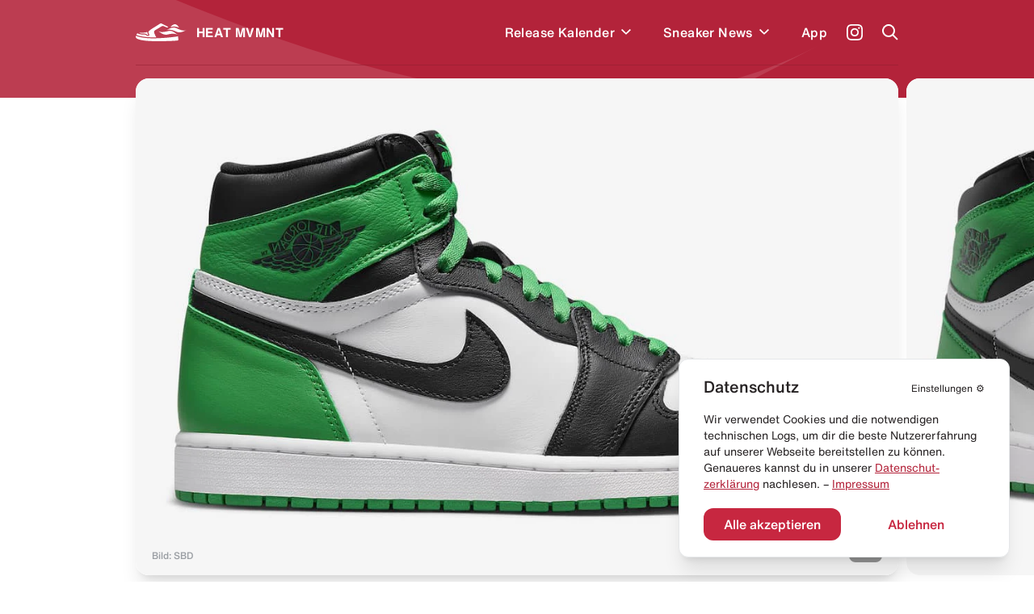

--- FILE ---
content_type: text/html; charset=utf-8
request_url: https://heat-mvmnt.de/release/dz5485-031-air-jordan-1-high-og-lucky-green
body_size: 21226
content:
<!DOCTYPE html><html lang="de"><head><meta charSet="utf-8"/><link rel="preload" href="/fonts/HelveticaNeue/HelveticaNeueInterface_regular.ttf" as="font"/><link rel="preload" href="/fonts/HelveticaNowDisplay/HelveticaNowDisplay-Regular.otf" as="font"/><link rel="preload" href="/fonts/HelveticaNowText/HelveticaNowText-Regular.otf" as="font"/><meta name="viewport" content="initial-scale=1.0, width=device-width"/><link rel="icon" href="/favicon.ico"/><meta name="theme-color" content="#B3233A"/><title>Air Jordan 1 High OG &quot;Lucky Green&quot; kaufen – DZ5485-031 – HEAT MVMNT</title><meta property="og:title" content="Air Jordan 1 High OG &quot;Lucky Green&quot; kaufen – DZ5485-031 – HEAT MVMNT"/><meta name="twitter:title" content="Air Jordan 1 High OG &quot;Lucky Green&quot; kaufen – DZ5485-031 – HEAT MVMNT"/><meta name="description" content="Alle Infos zum Release des Air Jordan 1 High OG &quot;Lucky Green&quot; - DZ5485-031 und weiteren Sneakern inklusive Datum, Preis, aller Shops &amp; Raffles."/><meta property="og:description" content="Alle Infos zum Release des Air Jordan 1 High OG &quot;Lucky Green&quot; - DZ5485-031 und weiteren Sneakern inklusive Datum, Preis, aller Shops &amp; Raffles."/><meta name="twitter:description" content="Alle Infos zum Release des Air Jordan 1 High OG &quot;Lucky Green&quot; - DZ5485-031 und weiteren Sneakern inklusive Datum, Preis, aller Shops &amp; Raffles."/><meta property="og:image" content="https://www.datocms-assets.com/24293/1677832458-air-jordan-1-high-og-lucky-green-release-2023-heat-mvmntfinal.png?auto=format&amp;fit=max&amp;w=1200"/><meta property="og:image:width" content="1200"/><meta property="og:image:height" content="777"/><meta name="twitter:image" content="https://www.datocms-assets.com/24293/1677832458-air-jordan-1-high-og-lucky-green-release-2023-heat-mvmntfinal.png?auto=format&amp;fit=max&amp;w=1200"/><meta property="og:locale" content="de"/><meta property="og:type" content="article"/><meta property="og:site_name" content="HEAT MVMNT – Releases, Restocks &amp; Sales"/><meta property="article:modified_time" content="2025-10-10T10:15:37Z"/><meta name="twitter:card" content="summary"/><meta property="product:price:amount" content="180.00"/><script type="application/ld+json">{"@context":"https://schema.org","@type":"BreadcrumbList","itemListElement":[{"@type":"ListItem","position":1,"item":"https://heat-mvmnt.de/","name":"HEAT MVMNT"},{"@type":"ListItem","position":2,"item":"https://heat-mvmnt.de/releases","name":"Releases"},{"@type":"ListItem","position":3,"item":"https://heat-mvmnt.de/release/dz5485-031-air-jordan-1-high-og-lucky-green","name":"Air Jordan 1 High OG &amp;quot;Lucky Green&amp;quot;"}]}</script><meta name="next-head-count" content="24"/><meta name="apple-itunes-app" content="app-id=1457709330"/><meta name="google-play-app" content="app-id=com.heatmvmnt.mobileapp"/><link rel="apple-touch-icon" href="/static/app-icon.png"/><link rel="android-touch-icon" href="/static/app-icon.png"/><script id="mcjs" src="https://chimpstatic.com/mcjs-connected/js/users/b337faf7c633871f86cb400ce/f22b7d21b2582765903eacf34.js" async=""></script><link data-next-font="" rel="preconnect" href="/" crossorigin="anonymous"/><link rel="preload" href="/_next/static/css/97fa1d96e0eb14eb.css" as="style"/><link rel="stylesheet" href="/_next/static/css/97fa1d96e0eb14eb.css" data-n-g=""/><link rel="preload" href="/_next/static/css/c1f0e08014637a50.css" as="style"/><link rel="stylesheet" href="/_next/static/css/c1f0e08014637a50.css" data-n-p=""/><noscript data-n-css=""></noscript><script defer="" nomodule="" src="/_next/static/chunks/polyfills-c67a75d1b6f99dc8.js"></script><script src="/_next/static/chunks/webpack-f5446ae7c86dea75.js" defer=""></script><script src="/_next/static/chunks/framework-9387e000915d7b64.js" defer=""></script><script src="/_next/static/chunks/main-46eb3ca8604531cf.js" defer=""></script><script src="/_next/static/chunks/pages/_app-10aa29b23643046e.js" defer=""></script><script src="/_next/static/chunks/29107295-2c4ccc922958d76c.js" defer=""></script><script src="/_next/static/chunks/252f366e-6c6ad2ccfe06a9b4.js" defer=""></script><script src="/_next/static/chunks/0c428ae2-ed3ae0e29be7672e.js" defer=""></script><script src="/_next/static/chunks/78e521c3-771abcaf323b2884.js" defer=""></script><script src="/_next/static/chunks/ae51ba48-14a085346a878f40.js" defer=""></script><script src="/_next/static/chunks/d64684d8-aafcf1c88d0a72be.js" defer=""></script><script src="/_next/static/chunks/6394-d13ac3553cc7c476.js" defer=""></script><script src="/_next/static/chunks/504-484d1a02d4c11240.js" defer=""></script><script src="/_next/static/chunks/6562-595e9f689b30bdf8.js" defer=""></script><script src="/_next/static/chunks/2962-ce6ac11c8a5a1966.js" defer=""></script><script src="/_next/static/chunks/1852-4934f858610b58ee.js" defer=""></script><script src="/_next/static/chunks/5675-6a3de6baea750189.js" defer=""></script><script src="/_next/static/chunks/8692-e9f2b301a92ed392.js" defer=""></script><script src="/_next/static/chunks/5095-1b75a1e45c868364.js" defer=""></script><script src="/_next/static/chunks/2729-21adbce9af6db27d.js" defer=""></script><script src="/_next/static/chunks/pages/release/%5Bslug%5D-2b5d70ffb447e1de.js" defer=""></script><script src="/_next/static/pi14MeBXoTPUbxg7iaMu8/_buildManifest.js" defer=""></script><script src="/_next/static/pi14MeBXoTPUbxg7iaMu8/_ssgManifest.js" defer=""></script></head><body><div id="__next"><main class="antialiased  overflow-hidden" id="main"><div></div><div class="bg-primary  |  text-white"><div class="bg-wave"><header class="inner"><div class="flex  flex-row  items-center  |  py-7  sm:py-5"><div class="flex  flex-row  items-center  |  space-x-3  |  cursor-pointer  |  z-4"><svg xmlns="http://www.w3.org/2000/svg" viewBox="0 0 595.97 212.74" class="Header_logo__cGKWl"><defs><style>.heat-logo-vector_inline_svg__cls-1{fill:#fff}</style></defs><g id="heat-logo-vector_inline_svg__Ebene_2" data-name="Ebene 2"><g id="heat-logo-vector_inline_svg__Layer_1" data-name="Layer 1"><path class="heat-logo-vector_inline_svg__cls-1" d="M76.68 120.71c37.48.79 41.93 1.17 52 9.81 1.13 1 2.18 1.92 3.18 2.82 5.41 4.91 7.33 6.64 13.36 4.49a2.4 2.4 0 001.4-3.21c-.83-1.85-2-4.1-3-5.84-3.61-6.71-8.42-15.7-7.8-25.11a2.39 2.39 0 00-3.51-2.26c-7.81 4.15-14.75 7-20.3 7.66-15.37 1.92-43.61.38-65.18 2.22a2.4 2.4 0 00-.51 4.69 109.74 109.74 0 0030.36 4.73zM303.42 1.55a22 22 0 00-20.53 2.29C268.62 13.62 237 34.55 212.91 49c-10.39 6.22-21.83 14-33.36 22a142.51 142.51 0 00-28.5 26l-.11.13c-6.05 7.25-2.46 15.36 3.28 26 3.61 6.71 6.73 12.5 4.79 18.15a10.94 10.94 0 01-6.28 6.48 30 30 0 01-12 2.94c-7.54 0-12.26-4.27-16.86-8.44-.92-.84-1.89-1.71-2.94-2.61-6.62-5.67-7.16-6.14-44.46-6.93-27.39-.58-45.18-8.88-53.71-14.08a2.36 2.36 0 00-2.63.13A30.63 30.63 0 008.79 135.8a2.38 2.38 0 001.39 2.83c21 8.46 88.24 30.37 217 27.53q4.83-.1 9.6-.24a2.37 2.37 0 002-3.5c-5.51-10.22-13-24.73-17.86-37.1a128 128 0 01-5.38-16.32 25 25 0 0111.13-27.23l77.7-47.83c11-8.3 21.93-2.31 34.59 3.46 9.37 4.28 29.44 13.83 34.76 11.61a3.71 3.71 0 00.58-.31 6.4 6.4 0 00-.71-11zM496 156.61a2.36 2.36 0 00-2.72-1.85c-31.87 5.31-133 20.44-265.92 23.38q-12 .27-23.36.26C86.44 178.4 25.22 158 4.9 149.49a2.38 2.38 0 00-3 1.11c-3.89 7.67-2 20 8.51 28.09 14 10.76 63 32.53 214.07 33.89 151.53 1.36 262.76-6 270.34-9.57s2.79-23.92 2-39.87a44.61 44.61 0 00-.82-6.53z"></path><path id="heat-logo-vector_inline_svg__SVGID" class="heat-logo-vector_inline_svg__cls-1" d="M405 44.72s25-9.64 52-7.18c36.72 3.36 51.31 13.68 51.31 13.68s-18.87-36.95-45.61-41-57.7 34.5-57.7 34.5z"></path><path id="heat-logo-vector_inline_svg__SVGID-2" data-name="SVGID" class="heat-logo-vector_inline_svg__cls-1" d="M356.39 82.69C393.74 63.25 434.1 37.08 472.25 55 510.34 72.89 558.63 97.23 596 77.79c-37.34 19.44-78.51 40.54-116.65 22.64-38.18-17.91-85.56-37.18-122.96-17.74z"></path><path id="heat-logo-vector_inline_svg__SVGID-3" data-name="SVGID" class="heat-logo-vector_inline_svg__cls-1" d="M370.42 133.27c-40.89 10.09-77.15-18.59-110-45 32.84 26.4 84.9 11.92 125.78 1.83 40.88-10.1 75.38 23.43 108.22 49.77-32.78-26.39-83.12-16.69-124-6.6z"></path></g></g></svg><span class="font-bold  tracking-wide">HEAT MVMNT</span></div><nav class="ml-auto  sm:invisible  | Header_menu__wM0lo |  "><div class="hidden  sm:block  |  pt-4  px-4  |  font-display  text-2xl  font-black  |  mb-3">Menü</div><ul class="flex  flex-row  sm:flex-col  sm:py-4  sm:px-4  |  space-x-8  md:space-x-6  sm:space-x-0  sm:space-y-6  |  font-medium  tracking-wide"><li style="transition-delay:0ms"><div class="flex flex-row items-center"><a class="flex  flex-row  items-center  |  hover:text-headerTextDimmed  sm:text-xl  |  relative  z-4  
                                                            |  has-children" href="/releases"><span>Release Kalender</span></a><div class="p-2 hover:text-headerTextDimmed cursor-pointer flex  flex-row  items-center select-none  |  relative  z-4"><svg viewBox="0 0 10 7" fill="none" xmlns="http://www.w3.org/2000/svg" class="w-3 transition-all" style="top:2px"><path fill-rule="evenodd" clip-rule="evenodd" d="M8.946 0L10 1.054l-5 5-5-5L1.054 0 5 3.946 8.946 0z" fill="currentColor"></path></svg></div></div></li><li style="transition-delay:20ms"><div class="flex flex-row items-center"><a class="flex  flex-row  items-center  |  hover:text-headerTextDimmed  sm:text-xl  |  relative  z-4  
                                                            |  has-children" href="/news"><span>Sneaker News</span></a><div class="p-2 hover:text-headerTextDimmed cursor-pointer flex  flex-row  items-center select-none  |  relative  z-4"><svg viewBox="0 0 10 7" fill="none" xmlns="http://www.w3.org/2000/svg" class="w-3 transition-all" style="top:2px"><path fill-rule="evenodd" clip-rule="evenodd" d="M8.946 0L10 1.054l-5 5-5-5L1.054 0 5 3.946 8.946 0z" fill="currentColor"></path></svg></div></div></li><li style="transition-delay:40ms"><div class="flex flex-row items-center"><a class="flex  flex-row  items-center  |  hover:text-headerTextDimmed  sm:text-xl  |  relative  z-4  
                                                            |  " href="/app"><span>App</span></a></div></li></ul></nav><a class="text-white  font-medium  text-sm  sm:text-xs  |  ml-6  sm:ml-auto  |  z-4" target="_blank" href="https://www.instagram.com/heat.mvmnt/"><svg viewBox="0 0 24 24" fill="none" xmlns="http://www.w3.org/2000/svg" class="w-5  h-5"><path d="M12 0C8.74 0 8.333.015 7.053.072 5.775.132 4.905.333 4.14.63a5.876 5.876 0 00-2.126 1.384A5.855 5.855 0 00.63 4.14C.333 4.905.131 5.775.072 7.053.012 8.333 0 8.74 0 12s.015 3.667.072 4.947c.06 1.277.261 2.148.558 2.913a5.885 5.885 0 001.384 2.126A5.868 5.868 0 004.14 23.37c.766.296 1.636.499 2.913.558C8.333 23.988 8.74 24 12 24s3.667-.015 4.947-.072c1.277-.06 2.148-.262 2.913-.558a5.898 5.898 0 002.126-1.384 5.86 5.86 0 001.384-2.126c.296-.765.499-1.636.558-2.913.06-1.28.072-1.687.072-4.947s-.015-3.667-.072-4.947c-.06-1.277-.262-2.149-.558-2.913a5.89 5.89 0 00-1.384-2.126A5.847 5.847 0 0019.86.63c-.765-.297-1.636-.499-2.913-.558C15.667.012 15.26 0 12 0zm0 2.16c3.203 0 3.585.016 4.85.071 1.17.055 1.805.249 2.227.415.562.217.96.477 1.382.896.419.42.679.819.896 1.381.164.422.36 1.057.413 2.227.057 1.266.07 1.646.07 4.85 0 3.204-.015 3.585-.074 4.85-.061 1.17-.256 1.805-.421 2.227a3.81 3.81 0 01-.899 1.382 3.744 3.744 0 01-1.38.896c-.42.164-1.065.36-2.235.413-1.274.057-1.649.07-4.859.07-3.211 0-3.586-.015-4.859-.074-1.171-.061-1.816-.256-2.236-.421a3.716 3.716 0 01-1.379-.899 3.644 3.644 0 01-.9-1.38c-.165-.42-.359-1.065-.42-2.235-.045-1.26-.061-1.649-.061-4.844 0-3.196.016-3.586.061-4.861.061-1.17.255-1.814.42-2.234.21-.57.479-.96.9-1.381.419-.419.81-.689 1.379-.898.42-.166 1.051-.361 2.221-.421 1.275-.045 1.65-.06 4.859-.06l.045.03zm0 3.678a6.162 6.162 0 100 12.324 6.162 6.162 0 100-12.324zM12 16c-2.21 0-4-1.79-4-4s1.79-4 4-4 4 1.79 4 4-1.79 4-4 4zm7.846-10.405a1.441 1.441 0 01-2.88 0 1.44 1.44 0 012.88 0z" fill="currentColor"></path></svg></a><a href="#" class="block  ml-6  |  z-10"><span class="block  w-5  h-5"><svg viewBox="0 0 20 20" fill="none" xmlns="http://www.w3.org/2000/svg"><path fill-rule="evenodd" clip-rule="evenodd" d="M8 16a8 8 0 116.32-3.094l5.387 5.387-1.414 1.414-5.387-5.387A7.965 7.965 0 018 16zm6-8A6 6 0 112 8a6 6 0 0112 0z" fill="currentColor"></path></svg></span></a><a href="#" class="hidden  sm:block  ml-6  |  z-10"><span class="hamburger  |  Header_hamburger__2UVhG  "><span class="line-t"></span><span class="line-m"></span><span class="line-b"></span></span></a></div><div class="Header_searchOverlay__sojOX    
                            |  absolute  top-0  left-0  w-full  |  bg-headerBackground  shadow-2xl  |  z-3
                            |  pt-24  sm:pt-20"><div class="relative  |  inner  |  mb-10  sm:mb-6"><div class="relative"><div class="flex  flex-row  space-x-6  sm:space-x-5  |  pl-4  sm:pl-2"><div class="w-7  h-7  sm:w-6  sm:h-6  |  flex-shrink-0  |  text-hmRed400"><svg viewBox="0 0 20 20" fill="none" xmlns="http://www.w3.org/2000/svg"><path fill-rule="evenodd" clip-rule="evenodd" d="M8 16a8 8 0 116.32-3.094l5.387 5.387-1.414 1.414-5.387-5.387A7.965 7.965 0 018 16zm6-8A6 6 0 112 8a6 6 0 0112 0z" fill="currentColor"></path></svg></div><div class="w-full"><form action="."><input type="search" placeholder="Releases durchsuchen..." class="w-full  
                                  |  bg-transparent  outline-none  appearance-none  
                                  |  font-helvetica-now  text-lg  font-medium  placeholder-hmRed400
                                  |  "/></form></div></div><div class="absolute  right-0  top-0  bottom-0  text-hmRed400 |  flex  flex-row  items-center  space-x-3 |  text-xs  font-medium  text-right  pointer-events-none |  sm:hidden"><div class="w-4  h-4"><svg viewBox="0 0 41 41" fill="none" xmlns="http://www.w3.org/2000/svg"><path d="M37.381.52H21.352a3.348 3.348 0 00-3.341 3.341v11.332a3.141 3.141 0 01-3.148 3.148H3.871c-1.744 0-3.148 1.404-3.148 3.196v15.157a3.348 3.348 0 003.342 3.342h33.317a3.348 3.348 0 003.341-3.342V3.862A3.348 3.348 0 0037.38.52zm-9.733 28.426c0 .823-.678 1.453-1.501 1.453H12.345c-.097 0-.145.097-.048.145l2.034 2.034a.234.234 0 010 .34l-1.405 1.403a.234.234 0 01-.339 0l-4.165-4.164a1.462 1.462 0 010-2.082l4.068-4.068a.234.234 0 01.34 0l1.403 1.404a.234.234 0 010 .34L12.2 27.783c-.049.048 0 .145.048.145h12.688c.145 0 .242-.097.242-.242V22.99c0-.145.097-.242.242-.242h1.985c.146 0 .243.097.243.242v5.956zm8.958-15.835c0 .097-.048.145-.145.145h-1.259c-.097 0-.145-.048-.145-.145V7.348c0-.63-.484-1.114-1.114-1.114h-5.472c-.097 0-.145-.048-.145-.145V4.83c0-.097.048-.145.145-.145h5.472a2.656 2.656 0 012.664 2.663v5.763z" fill="currentColor"></path></svg></div><div>Enter um zu suchen</div></div></div></div><div></div></div><div class="border-b  border-headerBorder  |  opacity-50"></div></header><div class="pb-10"></div></div></div><div class="inner  -mt-6"><div class="relative  mb-10  sm:mb-5"><div class="swiper hero-gallery HeroGallery_heroGallery__QiUkF" style="overflow:visible"><div class="swiper-wrapper"><div class="swiper-slide rounded-2xl sm:rounded-xl overflow-hidden | cursor-horizontal"><div class="bg-white  overflow-hidden" style="--aspect-ratio:(1.5357142857)"><div><div class="dato-img-rounded  |  w-full  h-full  |  HeroGallery_datoGalleryImage__lw9K7" style="overflow:hidden;position:relative;width:100%;max-width:1100px"><img style="display:block;width:100%" src="[data-uri]" aria-hidden="true" alt=""/><img aria-hidden="true" alt="" src="[data-uri]" style="background-color:#65d589;transition:opacity 500ms;opacity:0;position:absolute;left:-5%;top:-5%;width:110%;height:110%;max-width:none;max-height:none"/><picture><source srcSet="https://www.datocms-assets.com/24293/1679912219-air-jordan-1-high-og-lucky-green-release-heat-mvmnt-1.png?dpr=0.25&amp;fm=webp&amp;max-h=105&amp;max-w=103845 275w,https://www.datocms-assets.com/24293/1679912219-air-jordan-1-high-og-lucky-green-release-heat-mvmnt-1.png?dpr=0.5&amp;fm=webp&amp;max-h=210&amp;max-w=207690 550w,https://www.datocms-assets.com/24293/1679912219-air-jordan-1-high-og-lucky-green-release-heat-mvmnt-1.png?dpr=0.75&amp;fm=webp&amp;max-h=315&amp;max-w=311535 825w,https://www.datocms-assets.com/24293/1679912219-air-jordan-1-high-og-lucky-green-release-heat-mvmnt-1.png?fm=webp&amp;max-h=420&amp;max-w=645 1100w" sizes="(max-width: 1100px) 100vw, 1100px" type="image/webp"/><source srcSet="https://www.datocms-assets.com/24293/1679912219-air-jordan-1-high-og-lucky-green-release-heat-mvmnt-1.png?dpr=0.25&amp;fm=jpg&amp;max-h=105&amp;max-w=103845 275w,https://www.datocms-assets.com/24293/1679912219-air-jordan-1-high-og-lucky-green-release-heat-mvmnt-1.png?dpr=0.5&amp;fm=jpg&amp;max-h=210&amp;max-w=207690 550w,https://www.datocms-assets.com/24293/1679912219-air-jordan-1-high-og-lucky-green-release-heat-mvmnt-1.png?dpr=0.75&amp;fm=jpg&amp;max-h=315&amp;max-w=311535 825w,https://www.datocms-assets.com/24293/1679912219-air-jordan-1-high-og-lucky-green-release-heat-mvmnt-1.png?fm=jpg&amp;max-h=420&amp;max-w=645 1100w" sizes="(max-width: 1100px) 100vw, 1100px"/><img src="https://www.datocms-assets.com/24293/1679912219-air-jordan-1-high-og-lucky-green-release-heat-mvmnt-1.png?fm=jpg&amp;max-h=420&amp;max-w=645" alt="Air Jordan 1 High OG &quot;Lucky Green&quot;" title="Air Jordan 1 High OG &quot;Lucky Green&quot;" style="opacity:1;transition:opacity 500ms;position:absolute;left:0;top:0;width:100%;height:100%;max-width:none;max-height:none"/></picture><noscript><picture><source srcSet="https://www.datocms-assets.com/24293/1679912219-air-jordan-1-high-og-lucky-green-release-heat-mvmnt-1.png?dpr=0.25&amp;fm=webp&amp;max-h=105&amp;max-w=103845 275w,https://www.datocms-assets.com/24293/1679912219-air-jordan-1-high-og-lucky-green-release-heat-mvmnt-1.png?dpr=0.5&amp;fm=webp&amp;max-h=210&amp;max-w=207690 550w,https://www.datocms-assets.com/24293/1679912219-air-jordan-1-high-og-lucky-green-release-heat-mvmnt-1.png?dpr=0.75&amp;fm=webp&amp;max-h=315&amp;max-w=311535 825w,https://www.datocms-assets.com/24293/1679912219-air-jordan-1-high-og-lucky-green-release-heat-mvmnt-1.png?fm=webp&amp;max-h=420&amp;max-w=645 1100w" sizes="(max-width: 1100px) 100vw, 1100px" type="image/webp"/><source srcSet="https://www.datocms-assets.com/24293/1679912219-air-jordan-1-high-og-lucky-green-release-heat-mvmnt-1.png?dpr=0.25&amp;fm=jpg&amp;max-h=105&amp;max-w=103845 275w,https://www.datocms-assets.com/24293/1679912219-air-jordan-1-high-og-lucky-green-release-heat-mvmnt-1.png?dpr=0.5&amp;fm=jpg&amp;max-h=210&amp;max-w=207690 550w,https://www.datocms-assets.com/24293/1679912219-air-jordan-1-high-og-lucky-green-release-heat-mvmnt-1.png?dpr=0.75&amp;fm=jpg&amp;max-h=315&amp;max-w=311535 825w,https://www.datocms-assets.com/24293/1679912219-air-jordan-1-high-og-lucky-green-release-heat-mvmnt-1.png?fm=jpg&amp;max-h=420&amp;max-w=645 1100w" sizes="(max-width: 1100px) 100vw, 1100px"/><img src="https://www.datocms-assets.com/24293/1679912219-air-jordan-1-high-og-lucky-green-release-heat-mvmnt-1.png?fm=jpg&amp;max-h=420&amp;max-w=645" alt="Air Jordan 1 High OG &quot;Lucky Green&quot;" title="Air Jordan 1 High OG &quot;Lucky Green&quot;" style="position:absolute;left:0;top:0;width:100%;height:100%;max-width:none;max-height:none"/></picture></noscript></div></div></div></div><div class="swiper-slide rounded-2xl sm:rounded-xl overflow-hidden | cursor-horizontal"><div class="bg-white  overflow-hidden" style="--aspect-ratio:(1.5357142857)"><div><div class="dato-img-rounded  |  w-full  h-full  |  HeroGallery_datoGalleryImage__lw9K7" style="overflow:hidden;position:relative;width:100%;max-width:1100px"><img style="display:block;width:100%" src="[data-uri]" aria-hidden="true" alt=""/><img aria-hidden="true" alt="" src="[data-uri]" style="background-color:#30a657;transition:opacity 500ms;opacity:0;position:absolute;left:-5%;top:-5%;width:110%;height:110%;max-width:none;max-height:none"/><picture><source srcSet="https://www.datocms-assets.com/24293/1679912221-air-jordan-1-high-og-lucky-green-release-heat-mvmnt-2.png?dpr=0.25&amp;fm=webp&amp;max-h=105&amp;max-w=103845 275w,https://www.datocms-assets.com/24293/1679912221-air-jordan-1-high-og-lucky-green-release-heat-mvmnt-2.png?dpr=0.5&amp;fm=webp&amp;max-h=210&amp;max-w=207690 550w,https://www.datocms-assets.com/24293/1679912221-air-jordan-1-high-og-lucky-green-release-heat-mvmnt-2.png?dpr=0.75&amp;fm=webp&amp;max-h=315&amp;max-w=311535 825w,https://www.datocms-assets.com/24293/1679912221-air-jordan-1-high-og-lucky-green-release-heat-mvmnt-2.png?fm=webp&amp;max-h=420&amp;max-w=645 1100w" sizes="(max-width: 1100px) 100vw, 1100px" type="image/webp"/><source srcSet="https://www.datocms-assets.com/24293/1679912221-air-jordan-1-high-og-lucky-green-release-heat-mvmnt-2.png?dpr=0.25&amp;fm=jpg&amp;max-h=105&amp;max-w=103845 275w,https://www.datocms-assets.com/24293/1679912221-air-jordan-1-high-og-lucky-green-release-heat-mvmnt-2.png?dpr=0.5&amp;fm=jpg&amp;max-h=210&amp;max-w=207690 550w,https://www.datocms-assets.com/24293/1679912221-air-jordan-1-high-og-lucky-green-release-heat-mvmnt-2.png?dpr=0.75&amp;fm=jpg&amp;max-h=315&amp;max-w=311535 825w,https://www.datocms-assets.com/24293/1679912221-air-jordan-1-high-og-lucky-green-release-heat-mvmnt-2.png?fm=jpg&amp;max-h=420&amp;max-w=645 1100w" sizes="(max-width: 1100px) 100vw, 1100px"/><img src="https://www.datocms-assets.com/24293/1679912221-air-jordan-1-high-og-lucky-green-release-heat-mvmnt-2.png?fm=jpg&amp;max-h=420&amp;max-w=645" alt="Air Jordan 1 High OG &quot;Lucky Green&quot;" title="Air Jordan 1 High OG &quot;Lucky Green&quot;" style="opacity:1;transition:opacity 500ms;position:absolute;left:0;top:0;width:100%;height:100%;max-width:none;max-height:none"/></picture><noscript><picture><source srcSet="https://www.datocms-assets.com/24293/1679912221-air-jordan-1-high-og-lucky-green-release-heat-mvmnt-2.png?dpr=0.25&amp;fm=webp&amp;max-h=105&amp;max-w=103845 275w,https://www.datocms-assets.com/24293/1679912221-air-jordan-1-high-og-lucky-green-release-heat-mvmnt-2.png?dpr=0.5&amp;fm=webp&amp;max-h=210&amp;max-w=207690 550w,https://www.datocms-assets.com/24293/1679912221-air-jordan-1-high-og-lucky-green-release-heat-mvmnt-2.png?dpr=0.75&amp;fm=webp&amp;max-h=315&amp;max-w=311535 825w,https://www.datocms-assets.com/24293/1679912221-air-jordan-1-high-og-lucky-green-release-heat-mvmnt-2.png?fm=webp&amp;max-h=420&amp;max-w=645 1100w" sizes="(max-width: 1100px) 100vw, 1100px" type="image/webp"/><source srcSet="https://www.datocms-assets.com/24293/1679912221-air-jordan-1-high-og-lucky-green-release-heat-mvmnt-2.png?dpr=0.25&amp;fm=jpg&amp;max-h=105&amp;max-w=103845 275w,https://www.datocms-assets.com/24293/1679912221-air-jordan-1-high-og-lucky-green-release-heat-mvmnt-2.png?dpr=0.5&amp;fm=jpg&amp;max-h=210&amp;max-w=207690 550w,https://www.datocms-assets.com/24293/1679912221-air-jordan-1-high-og-lucky-green-release-heat-mvmnt-2.png?dpr=0.75&amp;fm=jpg&amp;max-h=315&amp;max-w=311535 825w,https://www.datocms-assets.com/24293/1679912221-air-jordan-1-high-og-lucky-green-release-heat-mvmnt-2.png?fm=jpg&amp;max-h=420&amp;max-w=645 1100w" sizes="(max-width: 1100px) 100vw, 1100px"/><img src="https://www.datocms-assets.com/24293/1679912221-air-jordan-1-high-og-lucky-green-release-heat-mvmnt-2.png?fm=jpg&amp;max-h=420&amp;max-w=645" alt="Air Jordan 1 High OG &quot;Lucky Green&quot;" title="Air Jordan 1 High OG &quot;Lucky Green&quot;" style="position:absolute;left:0;top:0;width:100%;height:100%;max-width:none;max-height:none"/></picture></noscript></div></div></div></div><div class="swiper-slide rounded-2xl sm:rounded-xl overflow-hidden | cursor-horizontal"><div class="bg-white  overflow-hidden" style="--aspect-ratio:(1.5357142857)"><div><div class="dato-img-rounded  |  w-full  h-full  |  HeroGallery_datoGalleryImage__lw9K7" style="overflow:hidden;position:relative;width:100%;max-width:1100px"><img style="display:block;width:100%" src="[data-uri]" aria-hidden="true" alt=""/><img aria-hidden="true" alt="" src="[data-uri]" style="background-color:#33a458;transition:opacity 500ms;opacity:0;position:absolute;left:-5%;top:-5%;width:110%;height:110%;max-width:none;max-height:none"/><picture><source srcSet="https://www.datocms-assets.com/24293/1679912223-air-jordan-1-high-og-lucky-green-release-heat-mvmnt-3.png?dpr=0.25&amp;fm=webp&amp;max-h=105&amp;max-w=103845 275w,https://www.datocms-assets.com/24293/1679912223-air-jordan-1-high-og-lucky-green-release-heat-mvmnt-3.png?dpr=0.5&amp;fm=webp&amp;max-h=210&amp;max-w=207690 550w,https://www.datocms-assets.com/24293/1679912223-air-jordan-1-high-og-lucky-green-release-heat-mvmnt-3.png?dpr=0.75&amp;fm=webp&amp;max-h=315&amp;max-w=311535 825w,https://www.datocms-assets.com/24293/1679912223-air-jordan-1-high-og-lucky-green-release-heat-mvmnt-3.png?fm=webp&amp;max-h=420&amp;max-w=645 1100w" sizes="(max-width: 1100px) 100vw, 1100px" type="image/webp"/><source srcSet="https://www.datocms-assets.com/24293/1679912223-air-jordan-1-high-og-lucky-green-release-heat-mvmnt-3.png?dpr=0.25&amp;fm=jpg&amp;max-h=105&amp;max-w=103845 275w,https://www.datocms-assets.com/24293/1679912223-air-jordan-1-high-og-lucky-green-release-heat-mvmnt-3.png?dpr=0.5&amp;fm=jpg&amp;max-h=210&amp;max-w=207690 550w,https://www.datocms-assets.com/24293/1679912223-air-jordan-1-high-og-lucky-green-release-heat-mvmnt-3.png?dpr=0.75&amp;fm=jpg&amp;max-h=315&amp;max-w=311535 825w,https://www.datocms-assets.com/24293/1679912223-air-jordan-1-high-og-lucky-green-release-heat-mvmnt-3.png?fm=jpg&amp;max-h=420&amp;max-w=645 1100w" sizes="(max-width: 1100px) 100vw, 1100px"/><img src="https://www.datocms-assets.com/24293/1679912223-air-jordan-1-high-og-lucky-green-release-heat-mvmnt-3.png?fm=jpg&amp;max-h=420&amp;max-w=645" alt="Air Jordan 1 High OG &quot;Lucky Green&quot;" title="Air Jordan 1 High OG &quot;Lucky Green&quot;" style="opacity:1;transition:opacity 500ms;position:absolute;left:0;top:0;width:100%;height:100%;max-width:none;max-height:none"/></picture><noscript><picture><source srcSet="https://www.datocms-assets.com/24293/1679912223-air-jordan-1-high-og-lucky-green-release-heat-mvmnt-3.png?dpr=0.25&amp;fm=webp&amp;max-h=105&amp;max-w=103845 275w,https://www.datocms-assets.com/24293/1679912223-air-jordan-1-high-og-lucky-green-release-heat-mvmnt-3.png?dpr=0.5&amp;fm=webp&amp;max-h=210&amp;max-w=207690 550w,https://www.datocms-assets.com/24293/1679912223-air-jordan-1-high-og-lucky-green-release-heat-mvmnt-3.png?dpr=0.75&amp;fm=webp&amp;max-h=315&amp;max-w=311535 825w,https://www.datocms-assets.com/24293/1679912223-air-jordan-1-high-og-lucky-green-release-heat-mvmnt-3.png?fm=webp&amp;max-h=420&amp;max-w=645 1100w" sizes="(max-width: 1100px) 100vw, 1100px" type="image/webp"/><source srcSet="https://www.datocms-assets.com/24293/1679912223-air-jordan-1-high-og-lucky-green-release-heat-mvmnt-3.png?dpr=0.25&amp;fm=jpg&amp;max-h=105&amp;max-w=103845 275w,https://www.datocms-assets.com/24293/1679912223-air-jordan-1-high-og-lucky-green-release-heat-mvmnt-3.png?dpr=0.5&amp;fm=jpg&amp;max-h=210&amp;max-w=207690 550w,https://www.datocms-assets.com/24293/1679912223-air-jordan-1-high-og-lucky-green-release-heat-mvmnt-3.png?dpr=0.75&amp;fm=jpg&amp;max-h=315&amp;max-w=311535 825w,https://www.datocms-assets.com/24293/1679912223-air-jordan-1-high-og-lucky-green-release-heat-mvmnt-3.png?fm=jpg&amp;max-h=420&amp;max-w=645 1100w" sizes="(max-width: 1100px) 100vw, 1100px"/><img src="https://www.datocms-assets.com/24293/1679912223-air-jordan-1-high-og-lucky-green-release-heat-mvmnt-3.png?fm=jpg&amp;max-h=420&amp;max-w=645" alt="Air Jordan 1 High OG &quot;Lucky Green&quot;" title="Air Jordan 1 High OG &quot;Lucky Green&quot;" style="position:absolute;left:0;top:0;width:100%;height:100%;max-width:none;max-height:none"/></picture></noscript></div></div></div></div><div class="swiper-slide rounded-2xl sm:rounded-xl overflow-hidden | cursor-horizontal"><div class="bg-white  overflow-hidden" style="--aspect-ratio:(1.5357142857)"><div><div class="dato-img-rounded  |  w-full  h-full  |  HeroGallery_datoGalleryImage__lw9K7" style="overflow:hidden;position:relative;width:100%;max-width:1100px"><img style="display:block;width:100%" src="[data-uri]" aria-hidden="true" alt=""/><img aria-hidden="true" alt="" src="[data-uri]" style="background-color:#1ac683;transition:opacity 500ms;opacity:0;position:absolute;left:-5%;top:-5%;width:110%;height:110%;max-width:none;max-height:none"/><picture><source srcSet="https://www.datocms-assets.com/24293/1679912241-air-jordan-1-high-og-lucky-green-release-heat-mvmnt-4.jpg?dpr=0.25&amp;fm=webp&amp;max-h=105&amp;max-w=103845 275w,https://www.datocms-assets.com/24293/1679912241-air-jordan-1-high-og-lucky-green-release-heat-mvmnt-4.jpg?dpr=0.5&amp;fm=webp&amp;max-h=210&amp;max-w=207690 550w,https://www.datocms-assets.com/24293/1679912241-air-jordan-1-high-og-lucky-green-release-heat-mvmnt-4.jpg?dpr=0.75&amp;fm=webp&amp;max-h=315&amp;max-w=311535 825w,https://www.datocms-assets.com/24293/1679912241-air-jordan-1-high-og-lucky-green-release-heat-mvmnt-4.jpg?fm=webp&amp;max-h=420&amp;max-w=645 1100w" sizes="(max-width: 1100px) 100vw, 1100px" type="image/webp"/><source srcSet="https://www.datocms-assets.com/24293/1679912241-air-jordan-1-high-og-lucky-green-release-heat-mvmnt-4.jpg?dpr=0.25&amp;fm=jpg&amp;max-h=105&amp;max-w=103845 275w,https://www.datocms-assets.com/24293/1679912241-air-jordan-1-high-og-lucky-green-release-heat-mvmnt-4.jpg?dpr=0.5&amp;fm=jpg&amp;max-h=210&amp;max-w=207690 550w,https://www.datocms-assets.com/24293/1679912241-air-jordan-1-high-og-lucky-green-release-heat-mvmnt-4.jpg?dpr=0.75&amp;fm=jpg&amp;max-h=315&amp;max-w=311535 825w,https://www.datocms-assets.com/24293/1679912241-air-jordan-1-high-og-lucky-green-release-heat-mvmnt-4.jpg?fm=jpg&amp;max-h=420&amp;max-w=645 1100w" sizes="(max-width: 1100px) 100vw, 1100px"/><img src="https://www.datocms-assets.com/24293/1679912241-air-jordan-1-high-og-lucky-green-release-heat-mvmnt-4.jpg?fm=jpg&amp;max-h=420&amp;max-w=645" alt="Air Jordan 1 High OG &quot;Lucky Green&quot;" title="Air Jordan 1 High OG &quot;Lucky Green&quot;" style="opacity:1;transition:opacity 500ms;position:absolute;left:0;top:0;width:100%;height:100%;max-width:none;max-height:none"/></picture><noscript><picture><source srcSet="https://www.datocms-assets.com/24293/1679912241-air-jordan-1-high-og-lucky-green-release-heat-mvmnt-4.jpg?dpr=0.25&amp;fm=webp&amp;max-h=105&amp;max-w=103845 275w,https://www.datocms-assets.com/24293/1679912241-air-jordan-1-high-og-lucky-green-release-heat-mvmnt-4.jpg?dpr=0.5&amp;fm=webp&amp;max-h=210&amp;max-w=207690 550w,https://www.datocms-assets.com/24293/1679912241-air-jordan-1-high-og-lucky-green-release-heat-mvmnt-4.jpg?dpr=0.75&amp;fm=webp&amp;max-h=315&amp;max-w=311535 825w,https://www.datocms-assets.com/24293/1679912241-air-jordan-1-high-og-lucky-green-release-heat-mvmnt-4.jpg?fm=webp&amp;max-h=420&amp;max-w=645 1100w" sizes="(max-width: 1100px) 100vw, 1100px" type="image/webp"/><source srcSet="https://www.datocms-assets.com/24293/1679912241-air-jordan-1-high-og-lucky-green-release-heat-mvmnt-4.jpg?dpr=0.25&amp;fm=jpg&amp;max-h=105&amp;max-w=103845 275w,https://www.datocms-assets.com/24293/1679912241-air-jordan-1-high-og-lucky-green-release-heat-mvmnt-4.jpg?dpr=0.5&amp;fm=jpg&amp;max-h=210&amp;max-w=207690 550w,https://www.datocms-assets.com/24293/1679912241-air-jordan-1-high-og-lucky-green-release-heat-mvmnt-4.jpg?dpr=0.75&amp;fm=jpg&amp;max-h=315&amp;max-w=311535 825w,https://www.datocms-assets.com/24293/1679912241-air-jordan-1-high-og-lucky-green-release-heat-mvmnt-4.jpg?fm=jpg&amp;max-h=420&amp;max-w=645 1100w" sizes="(max-width: 1100px) 100vw, 1100px"/><img src="https://www.datocms-assets.com/24293/1679912241-air-jordan-1-high-og-lucky-green-release-heat-mvmnt-4.jpg?fm=jpg&amp;max-h=420&amp;max-w=645" alt="Air Jordan 1 High OG &quot;Lucky Green&quot;" title="Air Jordan 1 High OG &quot;Lucky Green&quot;" style="position:absolute;left:0;top:0;width:100%;height:100%;max-width:none;max-height:none"/></picture></noscript></div></div></div></div><div class="swiper-slide rounded-2xl sm:rounded-xl overflow-hidden | cursor-horizontal"><div class="bg-white  overflow-hidden" style="--aspect-ratio:(1.5357142857)"><div><div class="dato-img-rounded  |  w-full  h-full  |  HeroGallery_datoGalleryImage__lw9K7" style="overflow:hidden;position:relative;width:100%;max-width:1100px"><img style="display:block;width:100%" src="[data-uri]" aria-hidden="true" alt=""/><img aria-hidden="true" alt="" src="[data-uri]" style="background-color:#36a052;transition:opacity 500ms;opacity:0;position:absolute;left:-5%;top:-5%;width:110%;height:110%;max-width:none;max-height:none"/><picture><source srcSet="https://www.datocms-assets.com/24293/1679912243-air-jordan-1-high-og-lucky-green-release-heat-mvmnt-5.jpg?dpr=0.25&amp;fm=webp&amp;max-h=105&amp;max-w=103845 275w,https://www.datocms-assets.com/24293/1679912243-air-jordan-1-high-og-lucky-green-release-heat-mvmnt-5.jpg?dpr=0.5&amp;fm=webp&amp;max-h=210&amp;max-w=207690 550w,https://www.datocms-assets.com/24293/1679912243-air-jordan-1-high-og-lucky-green-release-heat-mvmnt-5.jpg?dpr=0.75&amp;fm=webp&amp;max-h=315&amp;max-w=311535 825w,https://www.datocms-assets.com/24293/1679912243-air-jordan-1-high-og-lucky-green-release-heat-mvmnt-5.jpg?fm=webp&amp;max-h=420&amp;max-w=645 1100w" sizes="(max-width: 1100px) 100vw, 1100px" type="image/webp"/><source srcSet="https://www.datocms-assets.com/24293/1679912243-air-jordan-1-high-og-lucky-green-release-heat-mvmnt-5.jpg?dpr=0.25&amp;fm=jpg&amp;max-h=105&amp;max-w=103845 275w,https://www.datocms-assets.com/24293/1679912243-air-jordan-1-high-og-lucky-green-release-heat-mvmnt-5.jpg?dpr=0.5&amp;fm=jpg&amp;max-h=210&amp;max-w=207690 550w,https://www.datocms-assets.com/24293/1679912243-air-jordan-1-high-og-lucky-green-release-heat-mvmnt-5.jpg?dpr=0.75&amp;fm=jpg&amp;max-h=315&amp;max-w=311535 825w,https://www.datocms-assets.com/24293/1679912243-air-jordan-1-high-og-lucky-green-release-heat-mvmnt-5.jpg?fm=jpg&amp;max-h=420&amp;max-w=645 1100w" sizes="(max-width: 1100px) 100vw, 1100px"/><img src="https://www.datocms-assets.com/24293/1679912243-air-jordan-1-high-og-lucky-green-release-heat-mvmnt-5.jpg?fm=jpg&amp;max-h=420&amp;max-w=645" alt="Air Jordan 1 High OG &quot;Lucky Green&quot;" title="Air Jordan 1 High OG &quot;Lucky Green&quot;" style="opacity:1;transition:opacity 500ms;position:absolute;left:0;top:0;width:100%;height:100%;max-width:none;max-height:none"/></picture><noscript><picture><source srcSet="https://www.datocms-assets.com/24293/1679912243-air-jordan-1-high-og-lucky-green-release-heat-mvmnt-5.jpg?dpr=0.25&amp;fm=webp&amp;max-h=105&amp;max-w=103845 275w,https://www.datocms-assets.com/24293/1679912243-air-jordan-1-high-og-lucky-green-release-heat-mvmnt-5.jpg?dpr=0.5&amp;fm=webp&amp;max-h=210&amp;max-w=207690 550w,https://www.datocms-assets.com/24293/1679912243-air-jordan-1-high-og-lucky-green-release-heat-mvmnt-5.jpg?dpr=0.75&amp;fm=webp&amp;max-h=315&amp;max-w=311535 825w,https://www.datocms-assets.com/24293/1679912243-air-jordan-1-high-og-lucky-green-release-heat-mvmnt-5.jpg?fm=webp&amp;max-h=420&amp;max-w=645 1100w" sizes="(max-width: 1100px) 100vw, 1100px" type="image/webp"/><source srcSet="https://www.datocms-assets.com/24293/1679912243-air-jordan-1-high-og-lucky-green-release-heat-mvmnt-5.jpg?dpr=0.25&amp;fm=jpg&amp;max-h=105&amp;max-w=103845 275w,https://www.datocms-assets.com/24293/1679912243-air-jordan-1-high-og-lucky-green-release-heat-mvmnt-5.jpg?dpr=0.5&amp;fm=jpg&amp;max-h=210&amp;max-w=207690 550w,https://www.datocms-assets.com/24293/1679912243-air-jordan-1-high-og-lucky-green-release-heat-mvmnt-5.jpg?dpr=0.75&amp;fm=jpg&amp;max-h=315&amp;max-w=311535 825w,https://www.datocms-assets.com/24293/1679912243-air-jordan-1-high-og-lucky-green-release-heat-mvmnt-5.jpg?fm=jpg&amp;max-h=420&amp;max-w=645 1100w" sizes="(max-width: 1100px) 100vw, 1100px"/><img src="https://www.datocms-assets.com/24293/1679912243-air-jordan-1-high-og-lucky-green-release-heat-mvmnt-5.jpg?fm=jpg&amp;max-h=420&amp;max-w=645" alt="Air Jordan 1 High OG &quot;Lucky Green&quot;" title="Air Jordan 1 High OG &quot;Lucky Green&quot;" style="position:absolute;left:0;top:0;width:100%;height:100%;max-width:none;max-height:none"/></picture></noscript></div></div></div></div><div class="swiper-slide rounded-2xl sm:rounded-xl overflow-hidden | cursor-horizontal"><div class="bg-white  overflow-hidden" style="--aspect-ratio:(1.5357142857)"><div><div class="dato-img-rounded  |  w-full  h-full  |  HeroGallery_datoGalleryImage__lw9K7" style="overflow:hidden;position:relative;width:100%;max-width:1290px"><img style="display:block;width:100%" src="[data-uri]" aria-hidden="true" alt=""/><img aria-hidden="true" alt="" src="[data-uri]" style="background-color:#51ab6e;transition:opacity 500ms;opacity:0;position:absolute;left:-5%;top:-5%;width:110%;height:110%;max-width:none;max-height:none"/><picture><source srcSet="https://www.datocms-assets.com/24293/1681726535-air-jordan-1-high-og-lucky-green-release-heat-mvmnt-1.png?dpr=0.25&amp;fm=webp&amp;max-h=105&amp;max-w=103845 322w,https://www.datocms-assets.com/24293/1681726535-air-jordan-1-high-og-lucky-green-release-heat-mvmnt-1.png?dpr=0.5&amp;fm=webp&amp;max-h=210&amp;max-w=207690 645w,https://www.datocms-assets.com/24293/1681726535-air-jordan-1-high-og-lucky-green-release-heat-mvmnt-1.png?dpr=0.75&amp;fm=webp&amp;max-h=315&amp;max-w=311535 967w,https://www.datocms-assets.com/24293/1681726535-air-jordan-1-high-og-lucky-green-release-heat-mvmnt-1.png?fm=webp&amp;max-h=420&amp;max-w=645 1290w" sizes="(max-width: 1290px) 100vw, 1290px" type="image/webp"/><source srcSet="https://www.datocms-assets.com/24293/1681726535-air-jordan-1-high-og-lucky-green-release-heat-mvmnt-1.png?dpr=0.25&amp;fm=jpg&amp;max-h=105&amp;max-w=103845 322w,https://www.datocms-assets.com/24293/1681726535-air-jordan-1-high-og-lucky-green-release-heat-mvmnt-1.png?dpr=0.5&amp;fm=jpg&amp;max-h=210&amp;max-w=207690 645w,https://www.datocms-assets.com/24293/1681726535-air-jordan-1-high-og-lucky-green-release-heat-mvmnt-1.png?dpr=0.75&amp;fm=jpg&amp;max-h=315&amp;max-w=311535 967w,https://www.datocms-assets.com/24293/1681726535-air-jordan-1-high-og-lucky-green-release-heat-mvmnt-1.png?fm=jpg&amp;max-h=420&amp;max-w=645 1290w" sizes="(max-width: 1290px) 100vw, 1290px"/><img src="https://www.datocms-assets.com/24293/1681726535-air-jordan-1-high-og-lucky-green-release-heat-mvmnt-1.png?fm=jpg&amp;max-h=420&amp;max-w=645" alt="Air Jordan 1 High OG &quot;Lucky Green&quot;" title="Air Jordan 1 High OG &quot;Lucky Green&quot;" style="opacity:1;transition:opacity 500ms;position:absolute;left:0;top:0;width:100%;height:100%;max-width:none;max-height:none"/></picture><noscript><picture><source srcSet="https://www.datocms-assets.com/24293/1681726535-air-jordan-1-high-og-lucky-green-release-heat-mvmnt-1.png?dpr=0.25&amp;fm=webp&amp;max-h=105&amp;max-w=103845 322w,https://www.datocms-assets.com/24293/1681726535-air-jordan-1-high-og-lucky-green-release-heat-mvmnt-1.png?dpr=0.5&amp;fm=webp&amp;max-h=210&amp;max-w=207690 645w,https://www.datocms-assets.com/24293/1681726535-air-jordan-1-high-og-lucky-green-release-heat-mvmnt-1.png?dpr=0.75&amp;fm=webp&amp;max-h=315&amp;max-w=311535 967w,https://www.datocms-assets.com/24293/1681726535-air-jordan-1-high-og-lucky-green-release-heat-mvmnt-1.png?fm=webp&amp;max-h=420&amp;max-w=645 1290w" sizes="(max-width: 1290px) 100vw, 1290px" type="image/webp"/><source srcSet="https://www.datocms-assets.com/24293/1681726535-air-jordan-1-high-og-lucky-green-release-heat-mvmnt-1.png?dpr=0.25&amp;fm=jpg&amp;max-h=105&amp;max-w=103845 322w,https://www.datocms-assets.com/24293/1681726535-air-jordan-1-high-og-lucky-green-release-heat-mvmnt-1.png?dpr=0.5&amp;fm=jpg&amp;max-h=210&amp;max-w=207690 645w,https://www.datocms-assets.com/24293/1681726535-air-jordan-1-high-og-lucky-green-release-heat-mvmnt-1.png?dpr=0.75&amp;fm=jpg&amp;max-h=315&amp;max-w=311535 967w,https://www.datocms-assets.com/24293/1681726535-air-jordan-1-high-og-lucky-green-release-heat-mvmnt-1.png?fm=jpg&amp;max-h=420&amp;max-w=645 1290w" sizes="(max-width: 1290px) 100vw, 1290px"/><img src="https://www.datocms-assets.com/24293/1681726535-air-jordan-1-high-og-lucky-green-release-heat-mvmnt-1.png?fm=jpg&amp;max-h=420&amp;max-w=645" alt="Air Jordan 1 High OG &quot;Lucky Green&quot;" title="Air Jordan 1 High OG &quot;Lucky Green&quot;" style="position:absolute;left:0;top:0;width:100%;height:100%;max-width:none;max-height:none"/></picture></noscript></div></div></div></div><div class="swiper-slide rounded-2xl sm:rounded-xl overflow-hidden | cursor-horizontal"><div class="bg-white  overflow-hidden" style="--aspect-ratio:(1.5357142857)"><div><div class="dato-img-rounded  |  w-full  h-full  |  HeroGallery_datoGalleryImage__lw9K7" style="overflow:hidden;position:relative;width:100%;max-width:1100px"><img style="display:block;width:100%" src="[data-uri]" aria-hidden="true" alt=""/><img aria-hidden="true" alt="" src="[data-uri]" style="background-color:#4fb06f;transition:opacity 500ms;opacity:0;position:absolute;left:-5%;top:-5%;width:110%;height:110%;max-width:none;max-height:none"/><picture><source srcSet="https://www.datocms-assets.com/24293/1679912248-air-jordan-1-high-og-lucky-green-release-heat-mvmnt-7.jpg?dpr=0.25&amp;fm=webp&amp;max-h=105&amp;max-w=103845 275w,https://www.datocms-assets.com/24293/1679912248-air-jordan-1-high-og-lucky-green-release-heat-mvmnt-7.jpg?dpr=0.5&amp;fm=webp&amp;max-h=210&amp;max-w=207690 550w,https://www.datocms-assets.com/24293/1679912248-air-jordan-1-high-og-lucky-green-release-heat-mvmnt-7.jpg?dpr=0.75&amp;fm=webp&amp;max-h=315&amp;max-w=311535 825w,https://www.datocms-assets.com/24293/1679912248-air-jordan-1-high-og-lucky-green-release-heat-mvmnt-7.jpg?fm=webp&amp;max-h=420&amp;max-w=645 1100w" sizes="(max-width: 1100px) 100vw, 1100px" type="image/webp"/><source srcSet="https://www.datocms-assets.com/24293/1679912248-air-jordan-1-high-og-lucky-green-release-heat-mvmnt-7.jpg?dpr=0.25&amp;fm=jpg&amp;max-h=105&amp;max-w=103845 275w,https://www.datocms-assets.com/24293/1679912248-air-jordan-1-high-og-lucky-green-release-heat-mvmnt-7.jpg?dpr=0.5&amp;fm=jpg&amp;max-h=210&amp;max-w=207690 550w,https://www.datocms-assets.com/24293/1679912248-air-jordan-1-high-og-lucky-green-release-heat-mvmnt-7.jpg?dpr=0.75&amp;fm=jpg&amp;max-h=315&amp;max-w=311535 825w,https://www.datocms-assets.com/24293/1679912248-air-jordan-1-high-og-lucky-green-release-heat-mvmnt-7.jpg?fm=jpg&amp;max-h=420&amp;max-w=645 1100w" sizes="(max-width: 1100px) 100vw, 1100px"/><img src="https://www.datocms-assets.com/24293/1679912248-air-jordan-1-high-og-lucky-green-release-heat-mvmnt-7.jpg?fm=jpg&amp;max-h=420&amp;max-w=645" alt="Air Jordan 1 High OG &quot;Lucky Green&quot;" title="Air Jordan 1 High OG &quot;Lucky Green&quot;" style="opacity:1;transition:opacity 500ms;position:absolute;left:0;top:0;width:100%;height:100%;max-width:none;max-height:none"/></picture><noscript><picture><source srcSet="https://www.datocms-assets.com/24293/1679912248-air-jordan-1-high-og-lucky-green-release-heat-mvmnt-7.jpg?dpr=0.25&amp;fm=webp&amp;max-h=105&amp;max-w=103845 275w,https://www.datocms-assets.com/24293/1679912248-air-jordan-1-high-og-lucky-green-release-heat-mvmnt-7.jpg?dpr=0.5&amp;fm=webp&amp;max-h=210&amp;max-w=207690 550w,https://www.datocms-assets.com/24293/1679912248-air-jordan-1-high-og-lucky-green-release-heat-mvmnt-7.jpg?dpr=0.75&amp;fm=webp&amp;max-h=315&amp;max-w=311535 825w,https://www.datocms-assets.com/24293/1679912248-air-jordan-1-high-og-lucky-green-release-heat-mvmnt-7.jpg?fm=webp&amp;max-h=420&amp;max-w=645 1100w" sizes="(max-width: 1100px) 100vw, 1100px" type="image/webp"/><source srcSet="https://www.datocms-assets.com/24293/1679912248-air-jordan-1-high-og-lucky-green-release-heat-mvmnt-7.jpg?dpr=0.25&amp;fm=jpg&amp;max-h=105&amp;max-w=103845 275w,https://www.datocms-assets.com/24293/1679912248-air-jordan-1-high-og-lucky-green-release-heat-mvmnt-7.jpg?dpr=0.5&amp;fm=jpg&amp;max-h=210&amp;max-w=207690 550w,https://www.datocms-assets.com/24293/1679912248-air-jordan-1-high-og-lucky-green-release-heat-mvmnt-7.jpg?dpr=0.75&amp;fm=jpg&amp;max-h=315&amp;max-w=311535 825w,https://www.datocms-assets.com/24293/1679912248-air-jordan-1-high-og-lucky-green-release-heat-mvmnt-7.jpg?fm=jpg&amp;max-h=420&amp;max-w=645 1100w" sizes="(max-width: 1100px) 100vw, 1100px"/><img src="https://www.datocms-assets.com/24293/1679912248-air-jordan-1-high-og-lucky-green-release-heat-mvmnt-7.jpg?fm=jpg&amp;max-h=420&amp;max-w=645" alt="Air Jordan 1 High OG &quot;Lucky Green&quot;" title="Air Jordan 1 High OG &quot;Lucky Green&quot;" style="position:absolute;left:0;top:0;width:100%;height:100%;max-width:none;max-height:none"/></picture></noscript></div></div></div></div><div class="swiper-slide rounded-2xl sm:rounded-xl overflow-hidden | cursor-horizontal"><div class="bg-white  overflow-hidden" style="--aspect-ratio:(1.5357142857)"><div><div class="dato-img-rounded  |  w-full  h-full  |  HeroGallery_datoGalleryImage__lw9K7" style="overflow:hidden;position:relative;width:100%;max-width:1100px"><img style="display:block;width:100%" src="[data-uri]" aria-hidden="true" alt=""/><img aria-hidden="true" alt="" src="[data-uri]" style="background-color:#3bc475;transition:opacity 500ms;opacity:0;position:absolute;left:-5%;top:-5%;width:110%;height:110%;max-width:none;max-height:none"/><picture><source srcSet="https://www.datocms-assets.com/24293/1679912250-air-jordan-1-high-og-lucky-green-release-heat-mvmnt-8.jpg?dpr=0.25&amp;fm=webp&amp;max-h=105&amp;max-w=103845 275w,https://www.datocms-assets.com/24293/1679912250-air-jordan-1-high-og-lucky-green-release-heat-mvmnt-8.jpg?dpr=0.5&amp;fm=webp&amp;max-h=210&amp;max-w=207690 550w,https://www.datocms-assets.com/24293/1679912250-air-jordan-1-high-og-lucky-green-release-heat-mvmnt-8.jpg?dpr=0.75&amp;fm=webp&amp;max-h=315&amp;max-w=311535 825w,https://www.datocms-assets.com/24293/1679912250-air-jordan-1-high-og-lucky-green-release-heat-mvmnt-8.jpg?fm=webp&amp;max-h=420&amp;max-w=645 1100w" sizes="(max-width: 1100px) 100vw, 1100px" type="image/webp"/><source srcSet="https://www.datocms-assets.com/24293/1679912250-air-jordan-1-high-og-lucky-green-release-heat-mvmnt-8.jpg?dpr=0.25&amp;fm=jpg&amp;max-h=105&amp;max-w=103845 275w,https://www.datocms-assets.com/24293/1679912250-air-jordan-1-high-og-lucky-green-release-heat-mvmnt-8.jpg?dpr=0.5&amp;fm=jpg&amp;max-h=210&amp;max-w=207690 550w,https://www.datocms-assets.com/24293/1679912250-air-jordan-1-high-og-lucky-green-release-heat-mvmnt-8.jpg?dpr=0.75&amp;fm=jpg&amp;max-h=315&amp;max-w=311535 825w,https://www.datocms-assets.com/24293/1679912250-air-jordan-1-high-og-lucky-green-release-heat-mvmnt-8.jpg?fm=jpg&amp;max-h=420&amp;max-w=645 1100w" sizes="(max-width: 1100px) 100vw, 1100px"/><img src="https://www.datocms-assets.com/24293/1679912250-air-jordan-1-high-og-lucky-green-release-heat-mvmnt-8.jpg?fm=jpg&amp;max-h=420&amp;max-w=645" alt="Air Jordan 1 High OG &quot;Lucky Green&quot;" title="Air Jordan 1 High OG &quot;Lucky Green&quot;" style="opacity:1;transition:opacity 500ms;position:absolute;left:0;top:0;width:100%;height:100%;max-width:none;max-height:none"/></picture><noscript><picture><source srcSet="https://www.datocms-assets.com/24293/1679912250-air-jordan-1-high-og-lucky-green-release-heat-mvmnt-8.jpg?dpr=0.25&amp;fm=webp&amp;max-h=105&amp;max-w=103845 275w,https://www.datocms-assets.com/24293/1679912250-air-jordan-1-high-og-lucky-green-release-heat-mvmnt-8.jpg?dpr=0.5&amp;fm=webp&amp;max-h=210&amp;max-w=207690 550w,https://www.datocms-assets.com/24293/1679912250-air-jordan-1-high-og-lucky-green-release-heat-mvmnt-8.jpg?dpr=0.75&amp;fm=webp&amp;max-h=315&amp;max-w=311535 825w,https://www.datocms-assets.com/24293/1679912250-air-jordan-1-high-og-lucky-green-release-heat-mvmnt-8.jpg?fm=webp&amp;max-h=420&amp;max-w=645 1100w" sizes="(max-width: 1100px) 100vw, 1100px" type="image/webp"/><source srcSet="https://www.datocms-assets.com/24293/1679912250-air-jordan-1-high-og-lucky-green-release-heat-mvmnt-8.jpg?dpr=0.25&amp;fm=jpg&amp;max-h=105&amp;max-w=103845 275w,https://www.datocms-assets.com/24293/1679912250-air-jordan-1-high-og-lucky-green-release-heat-mvmnt-8.jpg?dpr=0.5&amp;fm=jpg&amp;max-h=210&amp;max-w=207690 550w,https://www.datocms-assets.com/24293/1679912250-air-jordan-1-high-og-lucky-green-release-heat-mvmnt-8.jpg?dpr=0.75&amp;fm=jpg&amp;max-h=315&amp;max-w=311535 825w,https://www.datocms-assets.com/24293/1679912250-air-jordan-1-high-og-lucky-green-release-heat-mvmnt-8.jpg?fm=jpg&amp;max-h=420&amp;max-w=645 1100w" sizes="(max-width: 1100px) 100vw, 1100px"/><img src="https://www.datocms-assets.com/24293/1679912250-air-jordan-1-high-og-lucky-green-release-heat-mvmnt-8.jpg?fm=jpg&amp;max-h=420&amp;max-w=645" alt="Air Jordan 1 High OG &quot;Lucky Green&quot;" title="Air Jordan 1 High OG &quot;Lucky Green&quot;" style="position:absolute;left:0;top:0;width:100%;height:100%;max-width:none;max-height:none"/></picture></noscript></div></div></div></div></div></div><div class="absolute  bottom-0  left-0  w-full  |  px-5  py-4  sm:px-4  sm:py-3  |  z-2  |  flex  flex-row  items-end  justify-between"><div class="text-xs  sm:text-xxs  text-contentTextDimmed  font-medium">Bild: SBD</div><div class="bg-black  opacity-40  |  px-2  py-1  |  text-xs  sm:text-xxs  text-white  font-medium  rounded-lg">1<!-- --> / <!-- -->8</div></div></div><h1 class="font-display  text-4xl  sm:text-2xl  sm:leading-tight  font-black  |  mb-3">Air Jordan 1 High OG &quot;Lucky Green&quot;</h1><div class="flex  flex-row  items-center  |  space-x-3  |  mb-3"><h2 class="inline-block  text-xs  text-contentTextDimmed">Black/Lucky Green-White</h2><div class="w-px  h-3  bg-inputBorder"></div><h3 class="inline-block  text-xs  text-contentTextDimmed">DZ5485-031</h3></div><div class="flex  flex-row  items-center  justify-between  |  sm:flex-col  sm:items-stretch  sm:justify-start  |  mb-10  sm:mb-6"><div class="flex  flex-row  items-center  |  space-x-4  sm:space-x-2  |  sm:mb-5"><div class="text-sm  font-medium  sm:text-xs  |  px-4  py-2  sm:px-2  sm:py-1  |  rounded-xl  sm:rounded-lg" style="background:var(--color-grey400);color:white">Ausverkauft</div><div class="text-babItemText  |  md:text-sm"><strong>Sa. 15. Apr.</strong> <!-- -->2023 – 07:00</div></div><div class="flex  flex-row  items-center  |    |  sm:w-full"><div class="flex  flex-row  space-x-8"><div><div class="text-label">Preis</div><div class="flex  flex-row  items-center"><div class="text-xl  font-bold  |  md:text-base">180 €</div></div></div><div><div class="text-label">Shops</div><div class="flex  flex-row  items-center"><div class="text-contentTextDimmed  |  w-4  h-4  mr-1  |  flex  flex-row  items-center  justify-center  KpiCol_icon__lKGTp"><svg viewBox="0 0 19 19" fill="none" xmlns="http://www.w3.org/2000/svg"><path fill-rule="evenodd" clip-rule="evenodd" d="M3.664 1.83c-.16-.001-.314.017-.46.052A3.972 3.972 0 002.436.724C1.925.204 1.117 0 0 0v1.827c.683 0 1.075.1 1.164.19.34.344.636 1.046.636 1.637l.009.129.882 6.265A2.826 2.826 0 000 12.743L0 13.702c.087 1.501 1.226 2.657 2.649 2.739h.204A2.704 2.704 0 005.4 18.269a2.704 2.704 0 002.546-1.827h2.108A2.704 2.704 0 0012.6 18.27c1.491 0 2.7-1.227 2.7-2.74 0-1.514-1.209-2.74-2.7-2.74a2.704 2.704 0 00-2.546 1.826H7.946A2.704 2.704 0 005.4 12.788a2.704 2.704 0 00-2.546 1.827H2.7c-.459-.028-.87-.445-.902-.968l.002-.859c.024-.473.433-.889.945-.914h10.86l.133-.042a2.377 2.377 0 001.487-1.416l.095-.19.308-.62.948-1.911c.76-1.537 1.24-2.514 1.345-2.754.544-1.232-.558-2.18-1.684-2.2L3.664 1.829zm9.628 8.218h-8.69a.155.155 0 01-.111-.128l-.882-6.266 12.495.909c-.219.452-.616 1.26-1.136 2.312l-.013.026-.934 1.882-.308.619-.116.234-.044.103a.569.569 0 01-.26.309zm-.692 6.394c.497 0 .9-.409.9-.913a.907.907 0 00-.9-.914c-.497 0-.9.41-.9.914s.403.913.9.913zm-6.3-.913a.907.907 0 01-.9.913.907.907 0 01-.9-.913c0-.505.403-.914.9-.914s.9.41.9.914z" fill="currentColor"></path></svg></div><div class="text-xl  font-bold  |  md:text-base">0</div></div></div><div><div class="text-label">Raffles</div><div class="flex  flex-row  items-center"><div class="text-contentTextDimmed  |  w-4  h-4  mr-1  |  flex  flex-row  items-center  justify-center  KpiCol_icon__lKGTp"><svg viewBox="0 0 16 12" fill="none" xmlns="http://www.w3.org/2000/svg"><path fill-rule="evenodd" clip-rule="evenodd" d="M16 10.182c0 .803-.651 1.454-1.454 1.454H1.455A1.455 1.455 0 010 10.182V7.919l.363-.21a2.18 2.18 0 000-3.781L0 3.718V1.455C0 .65.651 0 1.455 0h13.09C15.35 0 16 .651 16 1.455v2.263l-.363.21a2.18 2.18 0 000 3.78l.363.21v2.264zm-2.91-4.364c0-1.164.553-2.232 1.456-2.91V1.456h-4.364a.727.727 0 11-1.455 0H1.455v1.454a3.633 3.633 0 011.454 2.91 3.633 3.633 0 01-1.454 2.909v1.454h7.272a.727.727 0 011.455 0h4.364V8.728a3.633 3.633 0 01-1.455-2.91zm-3.635 2.91a.727.727 0 100-1.455.727.727 0 000 1.454zm.727-2.91a.727.727 0 11-1.455 0 .727.727 0 011.455 0zm-.727-1.454a.727.727 0 100-1.455.727.727 0 000 1.455z" fill="currentColor"></path></svg></div><div class="text-xl  font-bold  |  md:text-base">21</div></div></div></div><a class="heat-button  |  cursor-pointer inline-block  |  px-3  py-2  |  rounded-xl  |  transition-all  |  hover:transform  hover:-translate-y-px text-center  |  font-medium bg-tileBackground  |  text-contentText  |  hover:bg-skeletonSecondary  |  ml-8  sm:ml-auto" href="https://www.awin1.com/cread.php?awinmid=16329&amp;awinaffid=1910592&amp;clickref=dato-shoe-nike-launch-air-jordan-high-black-and-lucky-green-emea&amp;ued=https%3A%2F%2Fwww.nike.com%2Fde%2Flaunch%2Ft%2Fair-jordan-1-high-black-and-lucky-green-emea" rel="noopener noreferrer  undefined">Zum Shop</a></div></div><div class="row  gutters  sm:flex-col  sm:space-y-6  |  mb-10"><div class="w-6/12  sm:w-full"><div class="space-y-6"><div class=""><div class="space-y-1"><div class="block cursor-pointer" href="https://www.awin1.com/cread.php?awinmid=16329&amp;awinaffid=1910592&amp;clickref=dato-shoe-nike-launch-air-jordan-high-black-and-lucky-green-emea&amp;ued=https%3A%2F%2Fwww.nike.com%2Fde%2Flaunch%2Ft%2Fair-jordan-1-high-black-and-lucky-green-emea"><div class="w-full  px-3  py-2  rounded-2xl  bg-babContentBg  |  flex  flex-row  items-center"><div class="w-8  h-8  |  mr-3"><img src="https://www.datocms-assets.com/24293/1652274269-nike-snkrs-logo-heat-mvmnt-brands-hm.png?max-h=150&amp;max-w=150"/></div><div><div class="font-bold  text-contentText">Nike</div><div class="text-label">Sa. 15. Apr. 2023 – 07:00</div></div><div class="ml-auto"><a class="heat-button  |  cursor-pointer inline-block  |  px-3  py-2  |  rounded-xl  |  transition-all  |  hover:transform  hover:-translate-y-px text-center  |  font-medium bg-buttonBackground  |  text-buttonText  |  " href="https://www.awin1.com/cread.php?awinmid=16329&amp;awinaffid=1910592&amp;clickref=dato-shoe-nike-launch-air-jordan-high-black-and-lucky-green-emea&amp;ued=https%3A%2F%2Fwww.nike.com%2Fde%2Flaunch%2Ft%2Fair-jordan-1-high-black-and-lucky-green-emea" rel="noopener noreferrer  nofollow">Öffnen</a></div></div></div><div class="block cursor-pointer" href="https://www.awin1.com/cread.php?awinmid=16329&amp;awinaffid=1910592&amp;clickref=dato-shoe-nike-launch-air-jordan-high-black-and-lucky-green-emea&amp;ued=https%3A%2F%2Fwww.nike.com%2Fde%2Flaunch%2Ft%2Fair-jordan-1-high-black-and-lucky-green-emea"><div class="w-full  px-3  py-2  rounded-2xl  bg-babContentBg  |  flex  flex-row  items-center"><div class="w-8  h-8  |  mr-3"><img src="https://www.datocms-assets.com/24293/1652274269-nike-snkrs-logo-heat-mvmnt-brands-hm.png?max-h=150&amp;max-w=150"/></div><div><div class="font-bold  text-contentText">Nike (PS)</div><div class="text-label">Sa. 15. Apr. 2023 – 07:00</div></div><div class="ml-auto"><a class="heat-button  |  cursor-pointer inline-block  |  px-3  py-2  |  rounded-xl  |  transition-all  |  hover:transform  hover:-translate-y-px text-center  |  font-medium bg-buttonBackground  |  text-buttonText  |  " href="https://www.awin1.com/cread.php?awinmid=16329&amp;awinaffid=1910592&amp;clickref=dato-shoe-nike-launch-air-jordan-high-black-and-lucky-green-emea&amp;ued=https%3A%2F%2Fwww.nike.com%2Fde%2Flaunch%2Ft%2Fair-jordan-1-high-black-and-lucky-green-emea" rel="noopener noreferrer  nofollow">Öffnen</a></div></div></div><div class="block cursor-pointer" href="https://www.awin1.com/cread.php?awinmid=16329&amp;awinaffid=1910592&amp;clickref=dato-shoe-nike-launch-air-jordan-high-black-and-lucky-green-emea&amp;ued=https%3A%2F%2Fwww.nike.com%2Fde%2Flaunch%2Ft%2Fair-jordan-1-high-black-and-lucky-green-emea"><div class="w-full  px-3  py-2  rounded-2xl  bg-babContentBg  |  flex  flex-row  items-center"><div class="w-8  h-8  |  mr-3"><img src="https://www.datocms-assets.com/24293/1652274269-nike-snkrs-logo-heat-mvmnt-brands-hm.png?max-h=150&amp;max-w=150"/></div><div><div class="font-bold  text-contentText">Nike (TD)</div><div class="text-label">Sa. 15. Apr. 2023 – 07:00</div></div><div class="ml-auto"><a class="heat-button  |  cursor-pointer inline-block  |  px-3  py-2  |  rounded-xl  |  transition-all  |  hover:transform  hover:-translate-y-px text-center  |  font-medium bg-buttonBackground  |  text-buttonText  |  " href="https://www.awin1.com/cread.php?awinmid=16329&amp;awinaffid=1910592&amp;clickref=dato-shoe-nike-launch-air-jordan-high-black-and-lucky-green-emea&amp;ued=https%3A%2F%2Fwww.nike.com%2Fde%2Flaunch%2Ft%2Fair-jordan-1-high-black-and-lucky-green-emea" rel="noopener noreferrer  nofollow">Öffnen</a></div></div></div><div class="block cursor-pointer" href="https://www.awin1.com/cread.php?awinmid=104975&amp;awinaffid=1910592&amp;clickref=dato-shoe-bstn-eu_de-jordan-air-jordan-retro-high-og-lucky-green-dz548&amp;ued=https%3A%2F%2Fwww.bstn.com%2Feu_de%2Fr%2Fjordan-air-jordan-1-retro-high-og-lucky-green-dz5485-031-0284927%3FqueryID%3D542f8a0530ec6e6cd347438074ba7f91%26objectID%3D284637%26indexName%3Dmagento2_eu_products_first_release_date_desc"><div class="w-full  px-3  py-2  rounded-2xl  bg-babContentBg  |  flex  flex-row  items-center"><div class="w-8  h-8  |  mr-3"><img src="https://www.datocms-assets.com/24293/1652275215-bstn-shoplogohm-europa.png?max-h=150&amp;max-w=150"/></div><div><div class="font-bold  text-contentText">BSTN</div><div class="text-label">Sa. 15. Apr. 2023 – 07:00</div></div><div class="ml-auto"><a class="heat-button  |  cursor-pointer inline-block  |  px-3  py-2  |  rounded-xl  |  transition-all  |  hover:transform  hover:-translate-y-px text-center  |  font-medium bg-buttonBackground  |  text-buttonText  |  " href="https://www.awin1.com/cread.php?awinmid=104975&amp;awinaffid=1910592&amp;clickref=dato-shoe-bstn-eu_de-jordan-air-jordan-retro-high-og-lucky-green-dz548&amp;ued=https%3A%2F%2Fwww.bstn.com%2Feu_de%2Fr%2Fjordan-air-jordan-1-retro-high-og-lucky-green-dz5485-031-0284927%3FqueryID%3D542f8a0530ec6e6cd347438074ba7f91%26objectID%3D284637%26indexName%3Dmagento2_eu_products_first_release_date_desc" rel="noopener noreferrer  nofollow">Öffnen</a></div></div></div><div class="block cursor-pointer" href="https://www.awin1.com/cread.php?awinmid=104975&amp;awinaffid=1910592&amp;clickref=dato-shoe-bstn-eu_de-jordan-air-jordan-retro-high-og-ps-lucky-green-fd&amp;ued=https%3A%2F%2Fwww.bstn.com%2Feu_de%2Fp%2Fjordan-air-jordan-1-retro-high-og-ps-lucky-green-fd1412-031-0286157%3FqueryID%3Dde0cb43e4a2914cc970c0527ff20525f%26objectID%3D285471%26indexName%3Dmagento2_eu_products_first_release_date_desc"><div class="w-full  px-3  py-2  rounded-2xl  bg-babContentBg  |  flex  flex-row  items-center"><div class="w-8  h-8  |  mr-3"><img src="https://www.datocms-assets.com/24293/1652275215-bstn-shoplogohm-europa.png?max-h=150&amp;max-w=150"/></div><div><div class="font-bold  text-contentText">BSTN (PS)</div><div class="text-label">Sa. 15. Apr. 2023 – 07:00</div></div><div class="ml-auto"><a class="heat-button  |  cursor-pointer inline-block  |  px-3  py-2  |  rounded-xl  |  transition-all  |  hover:transform  hover:-translate-y-px text-center  |  font-medium bg-buttonBackground  |  text-buttonText  |  " href="https://www.awin1.com/cread.php?awinmid=104975&amp;awinaffid=1910592&amp;clickref=dato-shoe-bstn-eu_de-jordan-air-jordan-retro-high-og-ps-lucky-green-fd&amp;ued=https%3A%2F%2Fwww.bstn.com%2Feu_de%2Fp%2Fjordan-air-jordan-1-retro-high-og-ps-lucky-green-fd1412-031-0286157%3FqueryID%3Dde0cb43e4a2914cc970c0527ff20525f%26objectID%3D285471%26indexName%3Dmagento2_eu_products_first_release_date_desc" rel="noopener noreferrer  nofollow">Öffnen</a></div></div></div><div class="block cursor-pointer" href="https://assets.ikhnaie.link/click.html?wgcampaignid=194641&amp;wgprogramid=9791&amp;clickref=dato-shoe-asphaltgold-nike-air-jordan-retro-high-og-lucky-green-black-&amp;wgtarget=https://www.asphaltgold.com/products/nike-air-jordan-1-retro-high-og-lucky-green-black-lucky-green-white"><div class="w-full  px-3  py-2  rounded-2xl  bg-babContentBg  |  flex  flex-row  items-center"><div class="w-8  h-8  |  mr-3"><img src="https://www.datocms-assets.com/24293/1652275102-asphaltgold-logohm-europa.png?max-h=150&amp;max-w=150"/></div><div><div class="font-bold  text-contentText">Asphaltgold</div><div class="text-label">Sa. 15. Apr. 2023 – 07:00</div></div><div class="ml-auto"><a class="heat-button  |  cursor-pointer inline-block  |  px-3  py-2  |  rounded-xl  |  transition-all  |  hover:transform  hover:-translate-y-px text-center  |  font-medium bg-buttonBackground  |  text-buttonText  |  " href="https://assets.ikhnaie.link/click.html?wgcampaignid=194641&amp;wgprogramid=9791&amp;clickref=dato-shoe-asphaltgold-nike-air-jordan-retro-high-og-lucky-green-black-&amp;wgtarget=https://www.asphaltgold.com/products/nike-air-jordan-1-retro-high-og-lucky-green-black-lucky-green-white" rel="noopener noreferrer  nofollow">Öffnen</a></div></div></div><div class="block cursor-pointer" href="https://assets.ikhnaie.link/click.html?wgcampaignid=194641&amp;wgprogramid=9791&amp;clickref=dato-shoe-asphaltgold-nike-air-jordan-retro-high-og-lucky-green-ps-bla&amp;wgtarget=https://www.asphaltgold.com/products/nike-air-jordan-1-retro-high-og-lucky-green-ps-black-lucky-green-white"><div class="w-full  px-3  py-2  rounded-2xl  bg-babContentBg  |  flex  flex-row  items-center"><div class="w-8  h-8  |  mr-3"><img src="https://www.datocms-assets.com/24293/1652275102-asphaltgold-logohm-europa.png?max-h=150&amp;max-w=150"/></div><div><div class="font-bold  text-contentText">Asphaltgold (PS)</div><div class="text-label">Sa. 15. Apr. 2023 – 07:00</div></div><div class="ml-auto"><a class="heat-button  |  cursor-pointer inline-block  |  px-3  py-2  |  rounded-xl  |  transition-all  |  hover:transform  hover:-translate-y-px text-center  |  font-medium bg-buttonBackground  |  text-buttonText  |  " href="https://assets.ikhnaie.link/click.html?wgcampaignid=194641&amp;wgprogramid=9791&amp;clickref=dato-shoe-asphaltgold-nike-air-jordan-retro-high-og-lucky-green-ps-bla&amp;wgtarget=https://www.asphaltgold.com/products/nike-air-jordan-1-retro-high-og-lucky-green-ps-black-lucky-green-white" rel="noopener noreferrer  nofollow">Öffnen</a></div></div></div><div class="block cursor-pointer" href="https://assets.ikhnaie.link/click.html?wgcampaignid=194641&amp;wgprogramid=9791&amp;clickref=dato-shoe-asphaltgold-nike-air-jordan-retro-high-og-lucky-green-td-bla&amp;wgtarget=https://www.asphaltgold.com/products/nike-air-jordan-1-retro-high-og-lucky-green-td-black-lucky-green-white"><div class="w-full  px-3  py-2  rounded-2xl  bg-babContentBg  |  flex  flex-row  items-center"><div class="w-8  h-8  |  mr-3"><img src="https://www.datocms-assets.com/24293/1652275102-asphaltgold-logohm-europa.png?max-h=150&amp;max-w=150"/></div><div><div class="font-bold  text-contentText">Asphaltgold (TD)</div><div class="text-label">Sa. 15. Apr. 2023 – 07:00</div></div><div class="ml-auto"><a class="heat-button  |  cursor-pointer inline-block  |  px-3  py-2  |  rounded-xl  |  transition-all  |  hover:transform  hover:-translate-y-px text-center  |  font-medium bg-buttonBackground  |  text-buttonText  |  " href="https://assets.ikhnaie.link/click.html?wgcampaignid=194641&amp;wgprogramid=9791&amp;clickref=dato-shoe-asphaltgold-nike-air-jordan-retro-high-og-lucky-green-td-bla&amp;wgtarget=https://www.asphaltgold.com/products/nike-air-jordan-1-retro-high-og-lucky-green-td-black-lucky-green-white" rel="noopener noreferrer  nofollow">Öffnen</a></div></div></div><div class="block cursor-pointer" href="https://assets.ikhnaie.link/click.html?wgcampaignid=194641&amp;wgprogramid=10319&amp;clickref=dato-shoe-afew-store-air-jordan-retro-high-og-black-lucky-green-white&amp;wgtarget=https://de.afew-store.com/products/air-jordan-1-retro-high-og-black-lucky-green-white"><div class="w-full  px-3  py-2  rounded-2xl  bg-babContentBg  |  flex  flex-row  items-center"><div class="w-8  h-8  |  mr-3"><img src="https://www.datocms-assets.com/24293/1692097881-afew-hm-europa-shop-logo.png?max-h=150&amp;max-w=150"/></div><div><div class="font-bold  text-contentText">Afew</div><div class="text-label">Sa. 15. Apr. 2023 – 07:00</div></div><div class="ml-auto"><a class="heat-button  |  cursor-pointer inline-block  |  px-3  py-2  |  rounded-xl  |  transition-all  |  hover:transform  hover:-translate-y-px text-center  |  font-medium bg-buttonBackground  |  text-buttonText  |  " href="https://assets.ikhnaie.link/click.html?wgcampaignid=194641&amp;wgprogramid=10319&amp;clickref=dato-shoe-afew-store-air-jordan-retro-high-og-black-lucky-green-white&amp;wgtarget=https://de.afew-store.com/products/air-jordan-1-retro-high-og-black-lucky-green-white" rel="noopener noreferrer  nofollow">Öffnen</a></div></div></div><div class="block cursor-pointer" href="https://assets.ikhnaie.link/click.html?wgcampaignid=194641&amp;wgprogramid=10319&amp;clickref=dato-shoe-afew-store-air-jordan-retro-high-og-td-black-lucky-green-whi&amp;wgtarget=https://de.afew-store.com/products/air-jordan-1-retro-high-og-td-black-lucky-green-white"><div class="w-full  px-3  py-2  rounded-2xl  bg-babContentBg  |  flex  flex-row  items-center"><div class="w-8  h-8  |  mr-3"><img src="https://www.datocms-assets.com/24293/1692097881-afew-hm-europa-shop-logo.png?max-h=150&amp;max-w=150"/></div><div><div class="font-bold  text-contentText">Afew (TD)</div><div class="text-label">Sa. 15. Apr. 2023 – 07:00</div></div><div class="ml-auto"><a class="heat-button  |  cursor-pointer inline-block  |  px-3  py-2  |  rounded-xl  |  transition-all  |  hover:transform  hover:-translate-y-px text-center  |  font-medium bg-buttonBackground  |  text-buttonText  |  " href="https://assets.ikhnaie.link/click.html?wgcampaignid=194641&amp;wgprogramid=10319&amp;clickref=dato-shoe-afew-store-air-jordan-retro-high-og-td-black-lucky-green-whi&amp;wgtarget=https://de.afew-store.com/products/air-jordan-1-retro-high-og-td-black-lucky-green-white" rel="noopener noreferrer  nofollow">Öffnen</a></div></div></div><div class="block cursor-pointer" href="https://assets.ikhnaie.link/click.html?wgcampaignid=194641&amp;wgprogramid=308855&amp;clickref=dato-shoe-snipes-jordan-air_jordan_1_retro_high_og-black-2flucky_green&amp;wgtarget=https://www.snipes.com/p/jordan-air_jordan_1_retro_high_og-black%2Flucky_green%2Fwhite-00013802198889.html"><div class="w-full  px-3  py-2  rounded-2xl  bg-babContentBg  |  flex  flex-row  items-center"><div class="w-8  h-8  |  mr-3"><img src="https://www.datocms-assets.com/24293/1652275163-snipes-shoplogohm-europa.png?max-h=150&amp;max-w=150"/></div><div><div class="font-bold  text-contentText">Snipes</div><div class="text-label">Sa. 15. Apr. 2023 – 07:00</div></div><div class="ml-auto"><a class="heat-button  |  cursor-pointer inline-block  |  px-3  py-2  |  rounded-xl  |  transition-all  |  hover:transform  hover:-translate-y-px text-center  |  font-medium bg-buttonBackground  |  text-buttonText  |  " href="https://assets.ikhnaie.link/click.html?wgcampaignid=194641&amp;wgprogramid=308855&amp;clickref=dato-shoe-snipes-jordan-air_jordan_1_retro_high_og-black-2flucky_green&amp;wgtarget=https://www.snipes.com/p/jordan-air_jordan_1_retro_high_og-black%2Flucky_green%2Fwhite-00013802198889.html" rel="noopener noreferrer  nofollow">Öffnen</a></div></div></div><div class="block cursor-pointer" href="https://assets.ikhnaie.link/click.html?wgcampaignid=194641&amp;wgprogramid=308855&amp;clickref=dato-shoe-snipes-jordan-jordan_1_retro_high_og_-28ps-black-2flucky_gre&amp;wgtarget=https://www.snipes.com/p/jordan-jordan_1_retro_high_og_%28ps%29-black%2Flucky_green%2Fwhite-00013802199045.html"><div class="w-full  px-3  py-2  rounded-2xl  bg-babContentBg  |  flex  flex-row  items-center"><div class="w-8  h-8  |  mr-3"><img src="https://www.datocms-assets.com/24293/1652275163-snipes-shoplogohm-europa.png?max-h=150&amp;max-w=150"/></div><div><div class="font-bold  text-contentText">Snipes (PS)</div><div class="text-label">Sa. 15. Apr. 2023 – 07:00</div></div><div class="ml-auto"><a class="heat-button  |  cursor-pointer inline-block  |  px-3  py-2  |  rounded-xl  |  transition-all  |  hover:transform  hover:-translate-y-px text-center  |  font-medium bg-buttonBackground  |  text-buttonText  |  " href="https://assets.ikhnaie.link/click.html?wgcampaignid=194641&amp;wgprogramid=308855&amp;clickref=dato-shoe-snipes-jordan-jordan_1_retro_high_og_-28ps-black-2flucky_gre&amp;wgtarget=https://www.snipes.com/p/jordan-jordan_1_retro_high_og_%28ps%29-black%2Flucky_green%2Fwhite-00013802199045.html" rel="noopener noreferrer  nofollow">Öffnen</a></div></div></div><div class="block cursor-pointer" href="https://assets.ikhnaie.link/click.html?wgcampaignid=194641&amp;wgprogramid=308855&amp;clickref=dato-shoe-snipes-jordan-jordan_1_retro_high_og_-28td-black-2flucky_gre&amp;wgtarget=https://www.snipes.com/p/jordan-jordan_1_retro_high_og_%28td%29-black%2Flucky_green%2Fwhite-00013802199076.html"><div class="w-full  px-3  py-2  rounded-2xl  bg-babContentBg  |  flex  flex-row  items-center"><div class="w-8  h-8  |  mr-3"><img src="https://www.datocms-assets.com/24293/1652275163-snipes-shoplogohm-europa.png?max-h=150&amp;max-w=150"/></div><div><div class="font-bold  text-contentText">Snipes (TD)</div><div class="text-label">Sa. 15. Apr. 2023 – 07:00</div></div><div class="ml-auto"><a class="heat-button  |  cursor-pointer inline-block  |  px-3  py-2  |  rounded-xl  |  transition-all  |  hover:transform  hover:-translate-y-px text-center  |  font-medium bg-buttonBackground  |  text-buttonText  |  " href="https://assets.ikhnaie.link/click.html?wgcampaignid=194641&amp;wgprogramid=308855&amp;clickref=dato-shoe-snipes-jordan-jordan_1_retro_high_og_-28td-black-2flucky_gre&amp;wgtarget=https://www.snipes.com/p/jordan-jordan_1_retro_high_og_%28td%29-black%2Flucky_green%2Fwhite-00013802199076.html" rel="noopener noreferrer  nofollow">Öffnen</a></div></div></div><div class="block cursor-pointer" href="https://oneblockdown.com/collections/drops/products/1-high-og-lucky-green"><div class="w-full  px-3  py-2  rounded-2xl  bg-babContentBg  |  flex  flex-row  items-center"><div class="w-8  h-8  |  mr-3"><img src="https://www.datocms-assets.com/24293/1719993308-oneblockdown-europa.png?max-h=150&amp;max-w=150"/></div><div><div class="font-bold  text-contentText">OneBlockDown</div><div class="text-label">Sa. 15. Apr. 2023 – 07:00</div></div><div class="ml-auto"><a class="heat-button  |  cursor-pointer inline-block  |  px-3  py-2  |  rounded-xl  |  transition-all  |  hover:transform  hover:-translate-y-px text-center  |  font-medium bg-buttonBackground  |  text-buttonText  |  " href="https://oneblockdown.com/collections/drops/products/1-high-og-lucky-green" rel="noopener noreferrer  nofollow">Öffnen</a></div></div></div><div class="block cursor-pointer" href="https://assets.ikhnaie.link/click.html?wgcampaignid=194641&amp;wgprogramid=276175&amp;clickref=dato-shoe-opiumparis-fr-accueil-air-jordan-retro-high-og-lucky-green&amp;wgtarget=https://www.opiumparis.com/fr/accueil/3328-26561-air-jordan-1-retro-high-og-lucky-green.html"><div class="w-full  px-3  py-2  rounded-2xl  bg-babContentBg  |  flex  flex-row  items-center"><div class="w-8  h-8  |  mr-3"><img src="https://www.datocms-assets.com/24293/1695899188-opium-paris-hm-shoplogo-europac.png?max-h=150&amp;max-w=150"/></div><div><div class="font-bold  text-contentText">Opium Paris</div><div class="text-label">Sa. 15. Apr. 2023 – 07:00</div></div><div class="ml-auto"><a class="heat-button  |  cursor-pointer inline-block  |  px-3  py-2  |  rounded-xl  |  transition-all  |  hover:transform  hover:-translate-y-px text-center  |  font-medium bg-buttonBackground  |  text-buttonText  |  " href="https://assets.ikhnaie.link/click.html?wgcampaignid=194641&amp;wgprogramid=276175&amp;clickref=dato-shoe-opiumparis-fr-accueil-air-jordan-retro-high-og-lucky-green&amp;wgtarget=https://www.opiumparis.com/fr/accueil/3328-26561-air-jordan-1-retro-high-og-lucky-green.html" rel="noopener noreferrer  nofollow">Öffnen</a></div></div></div><div class="block cursor-pointer" href="https://www.anrdoezrs.net/links/100009166/type/am/sid/dato-shoe-nakedcph-collections-jordan-brand/https:/nakedcph.com/collections/jordan-brand"><div class="w-full  px-3  py-2  rounded-2xl  bg-babContentBg  |  flex  flex-row  items-center"><div class="w-8  h-8  |  mr-3"><img src="https://www.datocms-assets.com/24293/1652275070-shoplogohmnaked-europa.png?max-h=150&amp;max-w=150"/></div><div><div class="font-bold  text-contentText">Naked</div><div class="text-label">Sa. 15. Apr. 2023 – 07:00</div></div><div class="ml-auto"><a class="heat-button  |  cursor-pointer inline-block  |  px-3  py-2  |  rounded-xl  |  transition-all  |  hover:transform  hover:-translate-y-px text-center  |  font-medium bg-buttonBackground  |  text-buttonText  |  " href="https://www.anrdoezrs.net/links/100009166/type/am/sid/dato-shoe-nakedcph-collections-jordan-brand/https://nakedcph.com/collections/jordan-brand" rel="noopener noreferrer  nofollow">Öffnen</a></div></div></div><div class="block cursor-pointer" href="https://www.anrdoezrs.net/links/100009166/type/am/sid/dato-shoe-nakedcph-collections-jordan-brand/https:/nakedcph.com/collections/jordan-brand"><div class="w-full  px-3  py-2  rounded-2xl  bg-babContentBg  |  flex  flex-row  items-center"><div class="w-8  h-8  |  mr-3"><img src="https://www.datocms-assets.com/24293/1652275070-shoplogohmnaked-europa.png?max-h=150&amp;max-w=150"/></div><div><div class="font-bold  text-contentText">Naked (TD)</div><div class="text-label">Sa. 15. Apr. 2023 – 07:00</div></div><div class="ml-auto"><a class="heat-button  |  cursor-pointer inline-block  |  px-3  py-2  |  rounded-xl  |  transition-all  |  hover:transform  hover:-translate-y-px text-center  |  font-medium bg-buttonBackground  |  text-buttonText  |  " href="https://www.anrdoezrs.net/links/100009166/type/am/sid/dato-shoe-nakedcph-collections-jordan-brand/https://nakedcph.com/collections/jordan-brand" rel="noopener noreferrer  nofollow">Öffnen</a></div></div></div><div class="block cursor-pointer" href="https://www.awin1.com/cread.php?awinmid=16492&amp;awinaffid=1910592&amp;clickref=dato-shoe-kickz-jordan-basketballschuhe-pre-school-jordan-retro-high-o&amp;ued=https%3A%2F%2Fwww.kickz.com%2Fde%2Fp%2Fjordan-basketballschuhe-pre-school-jordan-1-retro-high-og-lucky-green-ps-black-lucky-green-white%2F203059001.html"><div class="w-full  px-3  py-2  rounded-2xl  bg-babContentBg  |  flex  flex-row  items-center"><div class="w-8  h-8  |  mr-3"><img src="https://www.datocms-assets.com/24293/1668067619-shoplogohmkickz-europac.png?max-h=150&amp;max-w=150"/></div><div><div class="font-bold  text-contentText">Kickz (PS)</div><div class="text-label">Sa. 15. Apr. 2023 – 09:00</div></div><div class="ml-auto"><a class="heat-button  |  cursor-pointer inline-block  |  px-3  py-2  |  rounded-xl  |  transition-all  |  hover:transform  hover:-translate-y-px text-center  |  font-medium bg-buttonBackground  |  text-buttonText  |  " href="https://www.awin1.com/cread.php?awinmid=16492&amp;awinaffid=1910592&amp;clickref=dato-shoe-kickz-jordan-basketballschuhe-pre-school-jordan-retro-high-o&amp;ued=https%3A%2F%2Fwww.kickz.com%2Fde%2Fp%2Fjordan-basketballschuhe-pre-school-jordan-1-retro-high-og-lucky-green-ps-black-lucky-green-white%2F203059001.html" rel="noopener noreferrer  nofollow">Öffnen</a></div></div></div></div></div><div class="flex flex-row sm:flex-col items-center gap-3"><svg xmlns="http://www.w3.org/2000/svg" viewBox="0 0 16 16" class="w-6 h-6 flex-shrink-0 fill-hmGrey400"><path fill-rule="evenodd" d="M8 16A8 8 0 118 0a8 8 0 010 16zm0-2A6 6 0 108 2a6 6 0 000 12zm1.004-3.002H7.003v-4h2v4zM8 5.998a1 1 0 110-2 1 1 0 010 2z"></path></svg><p class="text-xs text-hmGrey400">Diese Seite enthält Links zu unseren Partnern. Wir erhalten evtl. eine Provision, wenn du etwas kaufst. Für dich bleibt der Preis gleich und du unterstützt uns damit.</p></div></div></div><div class="w-6/12  sm:w-full  |  relative" style="min-height:200px"><div class="space-y-6"><div class=""><div class="text-section-label  |  mb-2">Raffles</div><div class="space-y-1"><div class="block"><div class="w-full  px-3  py-2  rounded-2xl  bg-babContentBg  |  flex  flex-row  items-center"><div class="w-8  h-8  |  flex  flex-row  items-center  justify-center  |  mr-3"><div class="w-6  h-6  |  border-2  border-contentText  |  rounded-full"></div></div><div><div class="font-bold  text-contentText">Overkill</div></div><div class="ml-auto"><a class="heat-button  |  cursor-pointer inline-block  |  px-3  py-2  |  rounded-xl  |  transition-all  |  hover:transform  hover:-translate-y-px text-center  |  font-medium bg-buttonBackground  |  text-buttonText  |  " rel="noopener noreferrer  undefined">Öffnen</a></div></div></div><div class="block"><div class="w-full  px-3  py-2  rounded-2xl  bg-babContentBg  |  flex  flex-row  items-center"><div class="w-8  h-8  |  flex  flex-row  items-center  justify-center  |  mr-3"><div class="w-6  h-6  |  border-2  border-contentText  |  rounded-full"></div></div><div><div class="font-bold  text-contentText">Foot Locker</div></div><div class="ml-auto"><a class="heat-button  |  cursor-pointer inline-block  |  px-3  py-2  |  rounded-xl  |  transition-all  |  hover:transform  hover:-translate-y-px text-center  |  font-medium bg-buttonBackground  |  text-buttonText  |  " rel="noopener noreferrer  undefined">Öffnen</a></div></div></div><div class="block"><div class="w-full  px-3  py-2  rounded-2xl  bg-babContentBg  |  flex  flex-row  items-center"><div class="w-8  h-8  |  flex  flex-row  items-center  justify-center  |  mr-3"><div class="w-6  h-6  |  border-2  border-contentText  |  rounded-full"></div></div><div><div class="font-bold  text-contentText">Kickz</div></div><div class="ml-auto"><a class="heat-button  |  cursor-pointer inline-block  |  px-3  py-2  |  rounded-xl  |  transition-all  |  hover:transform  hover:-translate-y-px text-center  |  font-medium bg-buttonBackground  |  text-buttonText  |  " rel="noopener noreferrer  undefined">Öffnen</a></div></div></div></div></div><div class="flex flex-row sm:flex-col items-center gap-3"><svg xmlns="http://www.w3.org/2000/svg" viewBox="0 0 16 16" class="w-6 h-6 flex-shrink-0 fill-hmGrey400"><path fill-rule="evenodd" d="M8 16A8 8 0 118 0a8 8 0 010 16zm0-2A6 6 0 108 2a6 6 0 000 12zm1.004-3.002H7.003v-4h2v4zM8 5.998a1 1 0 110-2 1 1 0 010 2z"></path></svg><p class="text-xs text-hmGrey400">Diese Seite enthält Links zu unseren Partnern. Wir erhalten evtl. eine Provision, wenn du etwas kaufst. Für dich bleibt der Preis gleich und du unterstützt uns damit.</p></div></div><div class="absolute  -top-1  -bottom-1  -left-1  -right-1  z-10  |  backdrop-filter  backdrop-blur-xs  |  sm:pt-3" style="background:rgba(255, 255, 255, 0.8)"><div class="flex  flex-col  items-center  justify-center  |  text-center  text-contentText"><div class="w-8  h-8  |  text-primary  |  mb-3"><svg viewBox="0 0 21 28" fill="none" xmlns="http://www.w3.org/2000/svg" class="w-full  h-full"><path fill-rule="evenodd" clip-rule="evenodd" d="M3.818 12.727V6.364a6.364 6.364 0 1112.728 0v2.545H14V6.364a3.818 3.818 0 00-7.636 0v6.363h11.454a2.545 2.545 0 012.546 2.546v10.181A2.545 2.545 0 0117.818 28H2.545A2.545 2.545 0 010 25.454V15.274a2.545 2.545 0 012.545-2.546h1.273zM2.545 25.454V15.274h15.273v10.181H2.545zm8.91-5.09a1.273 1.273 0 11-2.546 0 1.273 1.273 0 012.545 0z" fill="currentColor"></path></svg></div><div class="text-section-label">Hole dir Zugriff auf Raffles</div><div class="text-sm  |  mb-3">& viele weitere Features in unserer<br/><strong>kostenlosen App</strong></div><a href="https://app.adjust.com/1us0j09?label=Webseite" target="_blank" rel="noreferrer" class="flex  flex-row  items-center  space-x-3  |  bg-white  |  rounded-2xl  |  text-primary  |  px-3  pr-5  py-3" style="filter:drop-shadow(0px 36px 47px rgba(0, 0, 0, 0.05)) drop-shadow(0px 19.2156px 17.1558px rgba(0, 0, 0, 0.0390616)) drop-shadow(0px 7.50822px 8.32881px rgba(0, 0, 0, 0.0299478)) drop-shadow(0px 3.6249px 4.08294px rgba(0, 0, 0, 0.02279)) drop-shadow(0px 4.85412px 1.6144px rgba(0, 0, 0, 0.0168666))"><span class="block  w-12  h-12"><img alt="HEAT MVMNT Mobile App" loading="lazy" width="100" height="100" decoding="async" data-nimg="1" style="color:transparent;max-width:100%;height:auto" srcSet="/_next/image?url=%2F_next%2Fstatic%2Fmedia%2Fapp-icon.052b9c9d.png&amp;w=128&amp;q=75 1x, /_next/image?url=%2F_next%2Fstatic%2Fmedia%2Fapp-icon.052b9c9d.png&amp;w=256&amp;q=75 2x" src="/_next/image?url=%2F_next%2Fstatic%2Fmedia%2Fapp-icon.052b9c9d.png&amp;w=256&amp;q=75"/></span><span class="block"><span class="block  font-medium">App herunterladen</span><span class="block  text-sm">Für iOS &amp; Android</span></span></a></div></div></div></div><div class=""><div class="py-10"><hr/></div><h3 class="text-xl  sm:text-lg  font-display  font-black  |  mb-4">Ähnliche Artikel</h3><div class="swiper swiper-wrapper" style="overflow:visible"><div class="swiper-wrapper"><div class="swiper-slide ReleasePage_linkedArticlesSlide__44_Qe"><a class="  |  rte-ignore  |  group  |  block  |  " href="/release/air-jordan-1-high-retro-og-pine-green"><div class="aspect-w-1  aspect-h-1  |  rounded-3xl  sm:rounded-2xl  overflow-hidden  |  mb-1  |  cursor-pointer  |  transition-all  hover:shadow-xl  hover:transform  hover:scale-102"><div class="container"><div class="absolute  top-0  left-0  |  flex  w-full  |  p-4  sm:p-2"><div class="flex  flex-row  space-x-2  |  w-1/2"></div><div class="flex  flex-row  space-x-2  justify-end  |  w-1/2"></div></div><div class="w-full  h-full  |  flex  items-center  justify-center  |  bg-tileBackground"><img src="https://www.datocms-assets.com/24293/1608307380-air-jordan-1-retro-high-og-pine-green.jpg?fit=crop&amp;fm=jpg&amp;h=420&amp;w=645" alt="Air Jordan 1 High Retro OG “Pine Green”" title="Air Jordan 1 High Retro OG “Pine Green”"/></div><div class="absolute  bottom-0  left-0  |  p-3  sm:p-2 "></div></div></div><div class="px-3  sm:px-2"><h4 class="rte-ignore  font-medium  text-sm  sm:text-xs">Air Jordan 1 High Retro OG “Pine Green”</h4></div></a></div><div class="swiper-slide ReleasePage_linkedArticlesSlide__44_Qe"><a class="  |  rte-ignore  |  group  |  block  |  " href="/release/air-jordan-1-high-og-wmns-lucky-green"><div class="aspect-w-1  aspect-h-1  |  rounded-3xl  sm:rounded-2xl  overflow-hidden  |  mb-1  |  cursor-pointer  |  transition-all  hover:shadow-xl  hover:transform  hover:scale-102"><div class="container"><div class="absolute  top-0  left-0  |  flex  w-full  |  p-4  sm:p-2"><div class="flex  flex-row  space-x-2  |  w-1/2"></div><div class="flex  flex-row  space-x-2  justify-end  |  w-1/2"></div></div><div class="w-full  h-full  |  flex  items-center  justify-center  |  bg-tileBackground"><img src="https://www.datocms-assets.com/24293/1632914118-air-jordan-1-high-og-wmns-lucky-green.jpg?fit=crop&amp;fm=jpg&amp;h=420&amp;w=645" alt="Air Jordan 1 High OG Wmns “Lucky Green” " title="Air Jordan 1 High OG Wmns “Lucky Green” "/></div><div class="absolute  bottom-0  left-0  |  p-3  sm:p-2 "></div></div></div><div class="px-3  sm:px-2"><h4 class="rte-ignore  font-medium  text-sm  sm:text-xs">Air Jordan 1 High OG Wmns “Lucky Green” </h4></div></a></div><div class="swiper-slide ReleasePage_linkedArticlesSlide__44_Qe"><a class="  |  rte-ignore  |  group  |  block  |  " href="/release/air-jordan-1-high-gorge-green"><div class="aspect-w-1  aspect-h-1  |  rounded-3xl  sm:rounded-2xl  overflow-hidden  |  mb-1  |  cursor-pointer  |  transition-all  hover:shadow-xl  hover:transform  hover:scale-102"><div class="container"><div class="absolute  top-0  left-0  |  flex  w-full  |  p-4  sm:p-2"><div class="flex  flex-row  space-x-2  |  w-1/2"></div><div class="flex  flex-row  space-x-2  justify-end  |  w-1/2"></div></div><div class="w-full  h-full  |  flex  items-center  justify-center  |  bg-tileBackground"><img src="https://www.datocms-assets.com/24293/1665560198-air-jordan-1-high-gorge-green.png?fit=crop&amp;fm=jpg&amp;h=420&amp;w=645" alt="Air Jordan 1 High &quot;Gorge Green&quot;" title="Air Jordan 1 High &quot;Gorge Green&quot;"/></div><div class="absolute  bottom-0  left-0  |  p-3  sm:p-2 "></div></div></div><div class="px-3  sm:px-2"><h4 class="rte-ignore  font-medium  text-sm  sm:text-xs">Air Jordan 1 High &quot;Gorge Green&quot;</h4></div></a></div><div class="swiper-slide ReleasePage_linkedArticlesSlide__44_Qe"><a class="  |  rte-ignore  |  group  |  block  |  " href="/release/air-jordan-1-high-retro-clay-green"><div class="aspect-w-1  aspect-h-1  |  rounded-3xl  sm:rounded-2xl  overflow-hidden  |  mb-1  |  cursor-pointer  |  transition-all  hover:shadow-xl  hover:transform  hover:scale-102"><div class="container"><div class="absolute  top-0  left-0  |  flex  w-full  |  p-4  sm:p-2"><div class="flex  flex-row  space-x-2  |  w-1/2"></div><div class="flex  flex-row  space-x-2  justify-end  |  w-1/2"></div></div><div class="w-full  h-full  |  flex  items-center  justify-center  |  bg-tileBackground"><img src="https://www.datocms-assets.com/24293/1608122077-air-jordan-1-retro-high-clay-green.jpg?fit=crop&amp;fm=jpg&amp;h=420&amp;w=645" alt="Air Jordan 1 High Retro &quot;Clay Green&quot;" title="Air Jordan 1 High Retro &quot;Clay Green&quot;"/></div><div class="absolute  bottom-0  left-0  |  p-3  sm:p-2 "></div></div></div><div class="px-3  sm:px-2"><h4 class="rte-ignore  font-medium  text-sm  sm:text-xs">Air Jordan 1 High Retro &quot;Clay Green&quot;</h4></div></a></div></div></div></div><div><div class="py-10"><hr/></div><div class="mb-5  text-base">Wo du den <strong>Air Jordan 1 High OG &quot;Lucky Green&quot;</strong> kaufen kannst haben wir dir oben in der Storelist verlinkt.<br/>Dort findest du außerdem auch alle Raffles.</div><div class="rte-content  |  rte-content_rteContent__yka9q  |  "><h4>Keinen Sneaker Release oder Restock verpassen </h4><p>Du möchtest diesen <strong>Sneaker Release</strong> auf keinen Fall verpassen, oder über einen <strong>Sneaker Restock</strong> <strong>sofort informiert</strong> werden? Dann hol dir jetzt unsere kostenlose <a target="_blank" href="https://app.adjust.com/jj9ij8j?label=Webseite">HEAT MVMNT Sneaker App</a>. Dort findest du nicht nur einen Sneaker Release Kalender, sondern auch Restock Alerts, sowie Streetwear Deals &amp; Neuheiten. Schau gerne rein!</p><h5>Social Media </h5><ul><li><p><a target="_blank" href="https://www.instagram.com/heat.mvmnt/">Instagram</a></p></li><li><p><a target="_blank" href="https://t.me/HEATMVMNT">Telegram</a></p></li><li><p><a target="_blank" href="https://vm.tiktok.com/ZM8xjh4QV/">Tiktok</a></p></li></ul></div><div class="flex  flex-row  space-x-4  items-center  |  sm:flex-col  sm:items-start  sm:space-x-0  sm:space-y-1"><div class="ReleasePage_appStoreBadge__SE2dZ"><a href="https://app.adjust.com/y2n8m9y" target="_blank"><img alt="App Store Icon" loading="lazy" width="498" height="168" decoding="async" data-nimg="1" style="color:transparent;max-width:100%;height:auto" srcSet="/_next/image?url=%2F_next%2Fstatic%2Fmedia%2Fapp-store-badge.25cf3af3.png&amp;w=640&amp;q=75 1x, /_next/image?url=%2F_next%2Fstatic%2Fmedia%2Fapp-store-badge.25cf3af3.png&amp;w=1080&amp;q=75 2x" src="/_next/image?url=%2F_next%2Fstatic%2Fmedia%2Fapp-store-badge.25cf3af3.png&amp;w=1080&amp;q=75"/></a></div><div class="ReleasePage_playStoreBadge__aVv0b"><a href="https://app.adjust.com/y2n8m9y" target="_blank"><img alt="Google Play Icon" loading="lazy" width="564" height="168" decoding="async" data-nimg="1" style="color:transparent;max-width:100%;height:auto" srcSet="/_next/image?url=%2F_next%2Fstatic%2Fmedia%2Fplay-store-badge.fa17c659.png&amp;w=640&amp;q=75 1x, /_next/image?url=%2F_next%2Fstatic%2Fmedia%2Fplay-store-badge.fa17c659.png&amp;w=1200&amp;q=75 2x" src="/_next/image?url=%2F_next%2Fstatic%2Fmedia%2Fplay-store-badge.fa17c659.png&amp;w=1200&amp;q=75"/></a></div></div></div></div><footer class="w-full  bg-babContentBg  |  py-10  sm:py-6  |  mt-20  sm:mt-12"><div class="inner  mb-6  sm:mb-4"><div class="row  gutters"><div class="w-3/6  sm:w-3/6"><h4 class="text-xl  sm:text-lg  font-display  font-bold  |  mb-4">Social Media</h4><div class="flex  flex-row  sm:flex-col  space-x-10  sm:space-x-0  sm:space-y-3"><ul class="space-y-3"><li><a class="flex  flex-row  items-center  space-x-2  |  text-primary  font-medium  text-sm  sm:text-xs" target="_blank" href="https://www.instagram.com/heat.mvmnt/"><svg viewBox="0 0 24 24" fill="none" xmlns="http://www.w3.org/2000/svg" class="w-6  h-6  sm:w-5  sm:h-5"><path d="M12 0C8.74 0 8.333.015 7.053.072 5.775.132 4.905.333 4.14.63a5.876 5.876 0 00-2.126 1.384A5.855 5.855 0 00.63 4.14C.333 4.905.131 5.775.072 7.053.012 8.333 0 8.74 0 12s.015 3.667.072 4.947c.06 1.277.261 2.148.558 2.913a5.885 5.885 0 001.384 2.126A5.868 5.868 0 004.14 23.37c.766.296 1.636.499 2.913.558C8.333 23.988 8.74 24 12 24s3.667-.015 4.947-.072c1.277-.06 2.148-.262 2.913-.558a5.898 5.898 0 002.126-1.384 5.86 5.86 0 001.384-2.126c.296-.765.499-1.636.558-2.913.06-1.28.072-1.687.072-4.947s-.015-3.667-.072-4.947c-.06-1.277-.262-2.149-.558-2.913a5.89 5.89 0 00-1.384-2.126A5.847 5.847 0 0019.86.63c-.765-.297-1.636-.499-2.913-.558C15.667.012 15.26 0 12 0zm0 2.16c3.203 0 3.585.016 4.85.071 1.17.055 1.805.249 2.227.415.562.217.96.477 1.382.896.419.42.679.819.896 1.381.164.422.36 1.057.413 2.227.057 1.266.07 1.646.07 4.85 0 3.204-.015 3.585-.074 4.85-.061 1.17-.256 1.805-.421 2.227a3.81 3.81 0 01-.899 1.382 3.744 3.744 0 01-1.38.896c-.42.164-1.065.36-2.235.413-1.274.057-1.649.07-4.859.07-3.211 0-3.586-.015-4.859-.074-1.171-.061-1.816-.256-2.236-.421a3.716 3.716 0 01-1.379-.899 3.644 3.644 0 01-.9-1.38c-.165-.42-.359-1.065-.42-2.235-.045-1.26-.061-1.649-.061-4.844 0-3.196.016-3.586.061-4.861.061-1.17.255-1.814.42-2.234.21-.57.479-.96.9-1.381.419-.419.81-.689 1.379-.898.42-.166 1.051-.361 2.221-.421 1.275-.045 1.65-.06 4.859-.06l.045.03zm0 3.678a6.162 6.162 0 100 12.324 6.162 6.162 0 100-12.324zM12 16c-2.21 0-4-1.79-4-4s1.79-4 4-4 4 1.79 4 4-1.79 4-4 4zm7.846-10.405a1.441 1.441 0 01-2.88 0 1.44 1.44 0 012.88 0z" fill="currentColor"></path></svg><span>Instagram</span></a></li><li><a class="flex  flex-row  items-center  space-x-2  |  text-primary  font-medium  text-sm  sm:text-xs" target="_blank" href="https://www.tiktok.com/@heat.mvmnt"><svg viewBox="0 0 24 24" xmlns="http://www.w3.org/2000/svg" class="w-6  h-6  sm:w-5  sm:h-5"><path d="M12.525.02c1.31-.02 2.61-.01 3.91-.02.08 1.53.63 3.09 1.75 4.17 1.12 1.11 2.7 1.62 4.24 1.79v4.03c-1.44-.05-2.89-.35-4.2-.97-.57-.26-1.1-.59-1.62-.93-.01 2.92.01 5.84-.02 8.75-.08 1.4-.54 2.79-1.35 3.94-1.31 1.92-3.58 3.17-5.91 3.21-1.43.08-2.86-.31-4.08-1.03-2.02-1.19-3.44-3.37-3.65-5.71-.02-.5-.03-1-.01-1.49.18-1.9 1.12-3.72 2.58-4.96 1.66-1.44 3.98-2.13 6.15-1.72.02 1.48-.04 2.96-.04 4.44-.99-.32-2.15-.23-3.02.37-.63.41-1.11 1.04-1.36 1.75-.21.51-.15 1.07-.14 1.61.24 1.64 1.82 3.02 3.5 2.87 1.12-.01 2.19-.66 2.77-1.61.19-.33.4-.67.41-1.06.1-1.79.06-3.57.07-5.36.01-4.03-.01-8.05.02-12.07z" fill="currentColor"></path></svg><span>TikTok</span></a></li></ul><ul class="space-y-3"><li><a class="flex  flex-row  items-center  space-x-2  |  text-primary  font-medium  text-sm  sm:text-xs" href="https://www.facebook.com/heat.mvmnt1/"><svg viewBox="0 0 24 24" xmlns="http://www.w3.org/2000/svg" class="w-6  h-6  sm:w-5  sm:h-5"><path d="M24 12.073c0-6.627-5.373-12-12-12s-12 5.373-12 12c0 5.99 4.388 10.954 10.125 11.854v-8.385H7.078v-3.47h3.047V9.43c0-3.007 1.792-4.669 4.533-4.669 1.312 0 2.686.235 2.686.235v2.953H15.83c-1.491 0-1.956.925-1.956 1.874v2.25h3.328l-.532 3.47h-2.796v8.385C19.612 23.027 24 18.062 24 12.073z" fill="currentColor"></path></svg><span>Facebook</span></a></li></ul></div></div><div class="w-3/6  sm:w-3/6"><h4 class="text-xl  sm:text-lg  font-display  font-bold  |  mb-4">Links</h4><div class="flex  flex-row  sm:flex-col  space-x-10  sm:space-x-0  sm:space-y-3"><ul class="space-y-3"><li><a class="flex  flex-row  items-center  space-x-2  |  text-primary  font-medium  text-sm  sm:text-xs" target="_blank" href="/article/sneaker-lexikon"><span>Sneaker Lexikon</span></a></li><li><a class="flex  flex-row  items-center  space-x-2  |  text-primary  font-medium  text-sm  sm:text-xs" target="_blank" href="/sneaker-resell-guide"><span>Resell Guide</span></a></li><li><a class="flex  flex-row  items-center  space-x-2  |  text-primary  font-medium  text-sm  sm:text-xs" target="_blank" href="/heat-mvmnt-faq"><span>FAQ</span></a></li></ul><ul class="space-y-3"><li><a class="flex  flex-row  items-center  space-x-2  |  text-primary  font-medium  text-sm  sm:text-xs" href="/datenschutz"><span>Datenschutz</span></a></li><li><a class="flex  flex-row  items-center  space-x-2  |  text-primary  font-medium  text-sm  sm:text-xs" href="/impressum"><span>Impressum</span></a></li></ul></div></div></div></div></footer></main><div class="CookieBanner_cookieBanner__YUSTn  cookie-banner  is-hidden"><div class="cookie-banner__text"><div class="flex  flex-row  items-center  |  mb-4"><div><div class="text-xl  sm:text-lg  text-bold"><strong>Datenschutz</strong></div></div><div class="ml-auto"><a href="#" class="text-xs  text-contentText"><span class="xxs:hidden  mr-1">Einstellungen</span>⚙️</a></div></div><div class="rte-content_rteContent__yka9q  text-sm  sm:text-xs  hyphens-auto  |  ">Wir verwendet Cookies und die notwendigen technischen Logs, um dir die beste Nutzererfahrung auf unserer Webseite bereitstellen zu können. Genaueres kannst du in unserer<!-- --> <a href="/datenschutz" target="_blank">Datenschut­zerklärung</a> <!-- -->nachlesen. – <a href="/impressum">Impressum</a></div><div class="pt-2  |  hidden"><div class="input-group  mb-2  choice_cookie"><input type="radio" name="cookie_lvl" id="cookie_lvl_1" class="radio" checked="" value="1"/><label for="cookie_lvl_1" class="sm:text-sm">Notwendig</label><p class="text-sm  sm:text-xs  text-contentTextDimmed">Diese Cookies sind für die grundlegenden Funktionen der Website erforderlich.</p></div><div class="input-group  mb-2  choice_cookie"><input type="radio" name="cookie_lvl" id="cookie_lvl_2" class="radio" value="2"/><label for="cookie_lvl_2" class="sm:text-sm">Statistik</label><p class="text-sm  sm:text-xs  text-contentTextDimmed">Diese Cookies stellen Dir eine verbesserte Funktionalität der Webseite zur Verfügung und helfen uns bei der Analyse der Nutzung.</p></div><div class="input-group  choice_cookie"><input type="radio" name="cookie_lvl" id="cookie_lvl_3" class="radio" value="3"/><label for="cookie_lvl_3" class="sm:text-sm">Marketing</label><p class="text-sm  sm:text-xs  text-contentTextDimmed">Diese Cookies werden verwendet, um Dir Werbung zu unterbreiten, die für Dich interessant ist.</p></div></div><div class="flex  flex-row  items-center  sm:flex-col  |  mt-5"><a class="heat-button  |  cursor-pointer inline-block  |  px-3  py-2  |  rounded-xl  |  transition-all  |  hover:transform  hover:-translate-y-px text-center  |  font-medium bg-buttonBackground  |  text-buttonText  |  w-1/2  sm:w-full  sm:text-sm" rel="noopener noreferrer  undefined">Alle akzeptieren</a><div class="w-2  sm:hidden"></div><a class="heat-button  |  cursor-pointer inline-block  |  px-3  py-2  |  rounded-xl  |  transition-all  |  hover:transform  hover:-translate-y-px text-center  |  font-medium bg-white  |  text-buttonBackground  |  w-1/2  sm:w-full  sm:text-sm" rel="noopener noreferrer  undefined">Ablehnen</a></div></div></div></div><script id="__NEXT_DATA__" type="application/json">{"props":{"pageProps":{"release":{"_seoMetaTags":[{"attributes":null,"content":"Air Jordan 1 High OG \"Lucky Green\" kaufen – DZ5485-031 – HEAT MVMNT","tag":"title"},{"attributes":{"property":"og:title","content":"Air Jordan 1 High OG \"Lucky Green\" kaufen – DZ5485-031 – HEAT MVMNT"},"content":null,"tag":"meta"},{"attributes":{"name":"twitter:title","content":"Air Jordan 1 High OG \"Lucky Green\" kaufen – DZ5485-031 – HEAT MVMNT"},"content":null,"tag":"meta"},{"attributes":{"name":"description","content":"Alle Infos zum Release des Air Jordan 1 High OG \"Lucky Green\" - DZ5485-031 und weiteren Sneakern inklusive Datum, Preis, aller Shops \u0026 Raffles."},"content":null,"tag":"meta"},{"attributes":{"property":"og:description","content":"Alle Infos zum Release des Air Jordan 1 High OG \"Lucky Green\" - DZ5485-031 und weiteren Sneakern inklusive Datum, Preis, aller Shops \u0026 Raffles."},"content":null,"tag":"meta"},{"attributes":{"name":"twitter:description","content":"Alle Infos zum Release des Air Jordan 1 High OG \"Lucky Green\" - DZ5485-031 und weiteren Sneakern inklusive Datum, Preis, aller Shops \u0026 Raffles."},"content":null,"tag":"meta"},{"attributes":{"property":"og:image","content":"https://www.datocms-assets.com/24293/1677832458-air-jordan-1-high-og-lucky-green-release-2023-heat-mvmntfinal.png?auto=format\u0026fit=max\u0026w=1200"},"content":null,"tag":"meta"},{"attributes":{"property":"og:image:width","content":"1200"},"content":null,"tag":"meta"},{"attributes":{"property":"og:image:height","content":"777"},"content":null,"tag":"meta"},{"attributes":{"name":"twitter:image","content":"https://www.datocms-assets.com/24293/1677832458-air-jordan-1-high-og-lucky-green-release-2023-heat-mvmntfinal.png?auto=format\u0026fit=max\u0026w=1200"},"content":null,"tag":"meta"},{"attributes":{"property":"og:locale","content":"de"},"content":null,"tag":"meta"},{"attributes":{"property":"og:type","content":"article"},"content":null,"tag":"meta"},{"attributes":{"property":"og:site_name","content":"HEAT MVMNT – Releases, Restocks \u0026 Sales"},"content":null,"tag":"meta"},{"attributes":{"property":"article:modified_time","content":"2025-10-10T10:15:37Z"},"content":null,"tag":"meta"},{"attributes":{"name":"twitter:card","content":"summary"},"content":null,"tag":"meta"}],"entrySeoMeta":null,"id":"146808618","entryTitle":"Air Jordan 1 High OG \"Lucky Green\"","entryHideFromNews":true,"shoeColorway":"Black/Lucky Green-White","shoeProductCode":"DZ5485-031","feedTitle":"","feedSubtitle":"","feedImage":null,"feedImageNotice":"","releaseStatus":"Sold Out","shoeShowInReleases":true,"releaseCountdown":"2023-04-15T09:00:00+02:00","shoeHasShortTermChange":false,"featImage":{"responsiveImage":{"srcSet":"https://www.datocms-assets.com/24293/1677832458-air-jordan-1-high-og-lucky-green-release-2023-heat-mvmntfinal.png?dpr=0.25\u0026fm=jpg\u0026max-h=200\u0026max-w=103845 394w,https://www.datocms-assets.com/24293/1677832458-air-jordan-1-high-og-lucky-green-release-2023-heat-mvmntfinal.png?dpr=0.5\u0026fm=jpg\u0026max-h=400\u0026max-w=207690 789w,https://www.datocms-assets.com/24293/1677832458-air-jordan-1-high-og-lucky-green-release-2023-heat-mvmntfinal.png?dpr=0.75\u0026fm=jpg\u0026max-h=600\u0026max-w=311535 1184w,https://www.datocms-assets.com/24293/1677832458-air-jordan-1-high-og-lucky-green-release-2023-heat-mvmntfinal.png?fm=jpg\u0026max-h=800\u0026max-w=645 1579w","webpSrcSet":"https://www.datocms-assets.com/24293/1677832458-air-jordan-1-high-og-lucky-green-release-2023-heat-mvmntfinal.png?dpr=0.25\u0026fm=webp\u0026max-h=200\u0026max-w=103845 394w,https://www.datocms-assets.com/24293/1677832458-air-jordan-1-high-og-lucky-green-release-2023-heat-mvmntfinal.png?dpr=0.5\u0026fm=webp\u0026max-h=400\u0026max-w=207690 789w,https://www.datocms-assets.com/24293/1677832458-air-jordan-1-high-og-lucky-green-release-2023-heat-mvmntfinal.png?dpr=0.75\u0026fm=webp\u0026max-h=600\u0026max-w=311535 1184w,https://www.datocms-assets.com/24293/1677832458-air-jordan-1-high-og-lucky-green-release-2023-heat-mvmntfinal.png?fm=webp\u0026max-h=800\u0026max-w=645 1579w","sizes":"(max-width: 1579px) 100vw, 1579px","src":"https://www.datocms-assets.com/24293/1677832458-air-jordan-1-high-og-lucky-green-release-2023-heat-mvmntfinal.png?fm=jpg\u0026max-h=800\u0026max-w=645","width":1579,"height":1023,"aspectRatio":1.5434995112414467,"alt":null,"title":null,"bgColor":"#03c679","base64":"[data-uri]"},"blurUpThumb":"[data-uri]","heatFeedDynamicUrl":"https://www.datocms-assets.com/24293/1677832458-air-jordan-1-high-og-lucky-green-release-2023-heat-mvmntfinal.png?fm=jpg\u0026max-h=800\u0026max-w=645","heatRectSmallUrl":"https://www.datocms-assets.com/24293/1677832458-air-jordan-1-high-og-lucky-green-release-2023-heat-mvmntfinal.png?fit=crop\u0026fm=jpg\u0026h=380\u0026w=645","heatRectLargeUrl":"https://www.datocms-assets.com/24293/1677832458-air-jordan-1-high-og-lucky-green-release-2023-heat-mvmntfinal.png?fit=crop\u0026fm=jpg\u0026h=420\u0026w=645","mediumUrl":"https://www.datocms-assets.com/24293/1677832458-air-jordan-1-high-og-lucky-green-release-2023-heat-mvmntfinal.png?fit=crop\u0026fm=jpg\u0026h=150\u0026w=150","id":"49284029","width":1579,"height":1023},"shoeGallery":[{"responsiveImage":{"srcSet":"https://www.datocms-assets.com/24293/1679912219-air-jordan-1-high-og-lucky-green-release-heat-mvmnt-1.png?dpr=0.25\u0026fm=jpg\u0026max-h=105\u0026max-w=103845 275w,https://www.datocms-assets.com/24293/1679912219-air-jordan-1-high-og-lucky-green-release-heat-mvmnt-1.png?dpr=0.5\u0026fm=jpg\u0026max-h=210\u0026max-w=207690 550w,https://www.datocms-assets.com/24293/1679912219-air-jordan-1-high-og-lucky-green-release-heat-mvmnt-1.png?dpr=0.75\u0026fm=jpg\u0026max-h=315\u0026max-w=311535 825w,https://www.datocms-assets.com/24293/1679912219-air-jordan-1-high-og-lucky-green-release-heat-mvmnt-1.png?fm=jpg\u0026max-h=420\u0026max-w=645 1100w","webpSrcSet":"https://www.datocms-assets.com/24293/1679912219-air-jordan-1-high-og-lucky-green-release-heat-mvmnt-1.png?dpr=0.25\u0026fm=webp\u0026max-h=105\u0026max-w=103845 275w,https://www.datocms-assets.com/24293/1679912219-air-jordan-1-high-og-lucky-green-release-heat-mvmnt-1.png?dpr=0.5\u0026fm=webp\u0026max-h=210\u0026max-w=207690 550w,https://www.datocms-assets.com/24293/1679912219-air-jordan-1-high-og-lucky-green-release-heat-mvmnt-1.png?dpr=0.75\u0026fm=webp\u0026max-h=315\u0026max-w=311535 825w,https://www.datocms-assets.com/24293/1679912219-air-jordan-1-high-og-lucky-green-release-heat-mvmnt-1.png?fm=webp\u0026max-h=420\u0026max-w=645 1100w","sizes":"(max-width: 1100px) 100vw, 1100px","src":"https://www.datocms-assets.com/24293/1679912219-air-jordan-1-high-og-lucky-green-release-heat-mvmnt-1.png?fm=jpg\u0026max-h=420\u0026max-w=645","width":1100,"height":745,"aspectRatio":1.476510067114094,"alt":"Air Jordan 1 High OG \"Lucky Green\"","title":"Air Jordan 1 High OG \"Lucky Green\"","bgColor":"#65d589","base64":"[data-uri]"},"id":"49284034","heatRectLargeUrl":"https://www.datocms-assets.com/24293/1679912219-air-jordan-1-high-og-lucky-green-release-heat-mvmnt-1.png?fit=crop\u0026fm=jpg\u0026h=420\u0026w=645","heatFeedDynamicUrl":"https://www.datocms-assets.com/24293/1679912219-air-jordan-1-high-og-lucky-green-release-heat-mvmnt-1.png?fm=jpg\u0026max-h=800\u0026max-w=645","alt":null,"blurUpThumb":"[data-uri]","width":1100,"height":745},{"responsiveImage":{"srcSet":"https://www.datocms-assets.com/24293/1679912221-air-jordan-1-high-og-lucky-green-release-heat-mvmnt-2.png?dpr=0.25\u0026fm=jpg\u0026max-h=105\u0026max-w=103845 275w,https://www.datocms-assets.com/24293/1679912221-air-jordan-1-high-og-lucky-green-release-heat-mvmnt-2.png?dpr=0.5\u0026fm=jpg\u0026max-h=210\u0026max-w=207690 550w,https://www.datocms-assets.com/24293/1679912221-air-jordan-1-high-og-lucky-green-release-heat-mvmnt-2.png?dpr=0.75\u0026fm=jpg\u0026max-h=315\u0026max-w=311535 825w,https://www.datocms-assets.com/24293/1679912221-air-jordan-1-high-og-lucky-green-release-heat-mvmnt-2.png?fm=jpg\u0026max-h=420\u0026max-w=645 1100w","webpSrcSet":"https://www.datocms-assets.com/24293/1679912221-air-jordan-1-high-og-lucky-green-release-heat-mvmnt-2.png?dpr=0.25\u0026fm=webp\u0026max-h=105\u0026max-w=103845 275w,https://www.datocms-assets.com/24293/1679912221-air-jordan-1-high-og-lucky-green-release-heat-mvmnt-2.png?dpr=0.5\u0026fm=webp\u0026max-h=210\u0026max-w=207690 550w,https://www.datocms-assets.com/24293/1679912221-air-jordan-1-high-og-lucky-green-release-heat-mvmnt-2.png?dpr=0.75\u0026fm=webp\u0026max-h=315\u0026max-w=311535 825w,https://www.datocms-assets.com/24293/1679912221-air-jordan-1-high-og-lucky-green-release-heat-mvmnt-2.png?fm=webp\u0026max-h=420\u0026max-w=645 1100w","sizes":"(max-width: 1100px) 100vw, 1100px","src":"https://www.datocms-assets.com/24293/1679912221-air-jordan-1-high-og-lucky-green-release-heat-mvmnt-2.png?fm=jpg\u0026max-h=420\u0026max-w=645","width":1100,"height":785,"aspectRatio":1.4012738853503184,"alt":"Air Jordan 1 High OG \"Lucky Green\"","title":"Air Jordan 1 High OG \"Lucky Green\"","bgColor":"#30a657","base64":"[data-uri]"},"id":"49284032","heatRectLargeUrl":"https://www.datocms-assets.com/24293/1679912221-air-jordan-1-high-og-lucky-green-release-heat-mvmnt-2.png?fit=crop\u0026fm=jpg\u0026h=420\u0026w=645","heatFeedDynamicUrl":"https://www.datocms-assets.com/24293/1679912221-air-jordan-1-high-og-lucky-green-release-heat-mvmnt-2.png?fm=jpg\u0026max-h=800\u0026max-w=645","alt":null,"blurUpThumb":"[data-uri]","width":1100,"height":785},{"responsiveImage":{"srcSet":"https://www.datocms-assets.com/24293/1679912223-air-jordan-1-high-og-lucky-green-release-heat-mvmnt-3.png?dpr=0.25\u0026fm=jpg\u0026max-h=105\u0026max-w=103845 275w,https://www.datocms-assets.com/24293/1679912223-air-jordan-1-high-og-lucky-green-release-heat-mvmnt-3.png?dpr=0.5\u0026fm=jpg\u0026max-h=210\u0026max-w=207690 550w,https://www.datocms-assets.com/24293/1679912223-air-jordan-1-high-og-lucky-green-release-heat-mvmnt-3.png?dpr=0.75\u0026fm=jpg\u0026max-h=315\u0026max-w=311535 825w,https://www.datocms-assets.com/24293/1679912223-air-jordan-1-high-og-lucky-green-release-heat-mvmnt-3.png?fm=jpg\u0026max-h=420\u0026max-w=645 1100w","webpSrcSet":"https://www.datocms-assets.com/24293/1679912223-air-jordan-1-high-og-lucky-green-release-heat-mvmnt-3.png?dpr=0.25\u0026fm=webp\u0026max-h=105\u0026max-w=103845 275w,https://www.datocms-assets.com/24293/1679912223-air-jordan-1-high-og-lucky-green-release-heat-mvmnt-3.png?dpr=0.5\u0026fm=webp\u0026max-h=210\u0026max-w=207690 550w,https://www.datocms-assets.com/24293/1679912223-air-jordan-1-high-og-lucky-green-release-heat-mvmnt-3.png?dpr=0.75\u0026fm=webp\u0026max-h=315\u0026max-w=311535 825w,https://www.datocms-assets.com/24293/1679912223-air-jordan-1-high-og-lucky-green-release-heat-mvmnt-3.png?fm=webp\u0026max-h=420\u0026max-w=645 1100w","sizes":"(max-width: 1100px) 100vw, 1100px","src":"https://www.datocms-assets.com/24293/1679912223-air-jordan-1-high-og-lucky-green-release-heat-mvmnt-3.png?fm=jpg\u0026max-h=420\u0026max-w=645","width":1100,"height":746,"aspectRatio":1.4745308310991958,"alt":"Air Jordan 1 High OG \"Lucky Green\"","title":"Air Jordan 1 High OG \"Lucky Green\"","bgColor":"#33a458","base64":"[data-uri]"},"id":"49284037","heatRectLargeUrl":"https://www.datocms-assets.com/24293/1679912223-air-jordan-1-high-og-lucky-green-release-heat-mvmnt-3.png?fit=crop\u0026fm=jpg\u0026h=420\u0026w=645","heatFeedDynamicUrl":"https://www.datocms-assets.com/24293/1679912223-air-jordan-1-high-og-lucky-green-release-heat-mvmnt-3.png?fm=jpg\u0026max-h=800\u0026max-w=645","alt":null,"blurUpThumb":"[data-uri]","width":1100,"height":746},{"responsiveImage":{"srcSet":"https://www.datocms-assets.com/24293/1679912241-air-jordan-1-high-og-lucky-green-release-heat-mvmnt-4.jpg?dpr=0.25\u0026fm=jpg\u0026max-h=105\u0026max-w=103845 275w,https://www.datocms-assets.com/24293/1679912241-air-jordan-1-high-og-lucky-green-release-heat-mvmnt-4.jpg?dpr=0.5\u0026fm=jpg\u0026max-h=210\u0026max-w=207690 550w,https://www.datocms-assets.com/24293/1679912241-air-jordan-1-high-og-lucky-green-release-heat-mvmnt-4.jpg?dpr=0.75\u0026fm=jpg\u0026max-h=315\u0026max-w=311535 825w,https://www.datocms-assets.com/24293/1679912241-air-jordan-1-high-og-lucky-green-release-heat-mvmnt-4.jpg?fm=jpg\u0026max-h=420\u0026max-w=645 1100w","webpSrcSet":"https://www.datocms-assets.com/24293/1679912241-air-jordan-1-high-og-lucky-green-release-heat-mvmnt-4.jpg?dpr=0.25\u0026fm=webp\u0026max-h=105\u0026max-w=103845 275w,https://www.datocms-assets.com/24293/1679912241-air-jordan-1-high-og-lucky-green-release-heat-mvmnt-4.jpg?dpr=0.5\u0026fm=webp\u0026max-h=210\u0026max-w=207690 550w,https://www.datocms-assets.com/24293/1679912241-air-jordan-1-high-og-lucky-green-release-heat-mvmnt-4.jpg?dpr=0.75\u0026fm=webp\u0026max-h=315\u0026max-w=311535 825w,https://www.datocms-assets.com/24293/1679912241-air-jordan-1-high-og-lucky-green-release-heat-mvmnt-4.jpg?fm=webp\u0026max-h=420\u0026max-w=645 1100w","sizes":"(max-width: 1100px) 100vw, 1100px","src":"https://www.datocms-assets.com/24293/1679912241-air-jordan-1-high-og-lucky-green-release-heat-mvmnt-4.jpg?fm=jpg\u0026max-h=420\u0026max-w=645","width":1100,"height":738,"aspectRatio":1.4905149051490514,"alt":"Air Jordan 1 High OG \"Lucky Green\"","title":"Air Jordan 1 High OG \"Lucky Green\"","bgColor":"#1ac683","base64":"[data-uri]"},"id":"49284078","heatRectLargeUrl":"https://www.datocms-assets.com/24293/1679912241-air-jordan-1-high-og-lucky-green-release-heat-mvmnt-4.jpg?fit=crop\u0026fm=jpg\u0026h=420\u0026w=645","heatFeedDynamicUrl":"https://www.datocms-assets.com/24293/1679912241-air-jordan-1-high-og-lucky-green-release-heat-mvmnt-4.jpg?fm=jpg\u0026max-h=800\u0026max-w=645","alt":null,"blurUpThumb":"[data-uri]","width":1100,"height":738},{"responsiveImage":{"srcSet":"https://www.datocms-assets.com/24293/1679912243-air-jordan-1-high-og-lucky-green-release-heat-mvmnt-5.jpg?dpr=0.25\u0026fm=jpg\u0026max-h=105\u0026max-w=103845 275w,https://www.datocms-assets.com/24293/1679912243-air-jordan-1-high-og-lucky-green-release-heat-mvmnt-5.jpg?dpr=0.5\u0026fm=jpg\u0026max-h=210\u0026max-w=207690 550w,https://www.datocms-assets.com/24293/1679912243-air-jordan-1-high-og-lucky-green-release-heat-mvmnt-5.jpg?dpr=0.75\u0026fm=jpg\u0026max-h=315\u0026max-w=311535 825w,https://www.datocms-assets.com/24293/1679912243-air-jordan-1-high-og-lucky-green-release-heat-mvmnt-5.jpg?fm=jpg\u0026max-h=420\u0026max-w=645 1100w","webpSrcSet":"https://www.datocms-assets.com/24293/1679912243-air-jordan-1-high-og-lucky-green-release-heat-mvmnt-5.jpg?dpr=0.25\u0026fm=webp\u0026max-h=105\u0026max-w=103845 275w,https://www.datocms-assets.com/24293/1679912243-air-jordan-1-high-og-lucky-green-release-heat-mvmnt-5.jpg?dpr=0.5\u0026fm=webp\u0026max-h=210\u0026max-w=207690 550w,https://www.datocms-assets.com/24293/1679912243-air-jordan-1-high-og-lucky-green-release-heat-mvmnt-5.jpg?dpr=0.75\u0026fm=webp\u0026max-h=315\u0026max-w=311535 825w,https://www.datocms-assets.com/24293/1679912243-air-jordan-1-high-og-lucky-green-release-heat-mvmnt-5.jpg?fm=webp\u0026max-h=420\u0026max-w=645 1100w","sizes":"(max-width: 1100px) 100vw, 1100px","src":"https://www.datocms-assets.com/24293/1679912243-air-jordan-1-high-og-lucky-green-release-heat-mvmnt-5.jpg?fm=jpg\u0026max-h=420\u0026max-w=645","width":1100,"height":858,"aspectRatio":1.2820512820512822,"alt":"Air Jordan 1 High OG \"Lucky Green\"","title":"Air Jordan 1 High OG \"Lucky Green\"","bgColor":"#36a052","base64":"[data-uri]"},"id":"49284043","heatRectLargeUrl":"https://www.datocms-assets.com/24293/1679912243-air-jordan-1-high-og-lucky-green-release-heat-mvmnt-5.jpg?fit=crop\u0026fm=jpg\u0026h=420\u0026w=645","heatFeedDynamicUrl":"https://www.datocms-assets.com/24293/1679912243-air-jordan-1-high-og-lucky-green-release-heat-mvmnt-5.jpg?fm=jpg\u0026max-h=800\u0026max-w=645","alt":null,"blurUpThumb":"[data-uri]","width":1100,"height":858},{"responsiveImage":{"srcSet":"https://www.datocms-assets.com/24293/1681726535-air-jordan-1-high-og-lucky-green-release-heat-mvmnt-1.png?dpr=0.25\u0026fm=jpg\u0026max-h=105\u0026max-w=103845 322w,https://www.datocms-assets.com/24293/1681726535-air-jordan-1-high-og-lucky-green-release-heat-mvmnt-1.png?dpr=0.5\u0026fm=jpg\u0026max-h=210\u0026max-w=207690 645w,https://www.datocms-assets.com/24293/1681726535-air-jordan-1-high-og-lucky-green-release-heat-mvmnt-1.png?dpr=0.75\u0026fm=jpg\u0026max-h=315\u0026max-w=311535 967w,https://www.datocms-assets.com/24293/1681726535-air-jordan-1-high-og-lucky-green-release-heat-mvmnt-1.png?fm=jpg\u0026max-h=420\u0026max-w=645 1290w","webpSrcSet":"https://www.datocms-assets.com/24293/1681726535-air-jordan-1-high-og-lucky-green-release-heat-mvmnt-1.png?dpr=0.25\u0026fm=webp\u0026max-h=105\u0026max-w=103845 322w,https://www.datocms-assets.com/24293/1681726535-air-jordan-1-high-og-lucky-green-release-heat-mvmnt-1.png?dpr=0.5\u0026fm=webp\u0026max-h=210\u0026max-w=207690 645w,https://www.datocms-assets.com/24293/1681726535-air-jordan-1-high-og-lucky-green-release-heat-mvmnt-1.png?dpr=0.75\u0026fm=webp\u0026max-h=315\u0026max-w=311535 967w,https://www.datocms-assets.com/24293/1681726535-air-jordan-1-high-og-lucky-green-release-heat-mvmnt-1.png?fm=webp\u0026max-h=420\u0026max-w=645 1290w","sizes":"(max-width: 1290px) 100vw, 1290px","src":"https://www.datocms-assets.com/24293/1681726535-air-jordan-1-high-og-lucky-green-release-heat-mvmnt-1.png?fm=jpg\u0026max-h=420\u0026max-w=645","width":1290,"height":840,"aspectRatio":1.5357142857142858,"alt":"Air Jordan 1 High OG \"Lucky Green\"","title":"Air Jordan 1 High OG \"Lucky Green\"","bgColor":"#51ab6e","base64":"[data-uri]"},"id":"49480470","heatRectLargeUrl":"https://www.datocms-assets.com/24293/1681726535-air-jordan-1-high-og-lucky-green-release-heat-mvmnt-1.png?fit=crop\u0026fm=jpg\u0026h=420\u0026w=645","heatFeedDynamicUrl":"https://www.datocms-assets.com/24293/1681726535-air-jordan-1-high-og-lucky-green-release-heat-mvmnt-1.png?fm=jpg\u0026max-h=800\u0026max-w=645","alt":null,"blurUpThumb":"[data-uri]","width":1290,"height":840},{"responsiveImage":{"srcSet":"https://www.datocms-assets.com/24293/1679912248-air-jordan-1-high-og-lucky-green-release-heat-mvmnt-7.jpg?dpr=0.25\u0026fm=jpg\u0026max-h=105\u0026max-w=103845 275w,https://www.datocms-assets.com/24293/1679912248-air-jordan-1-high-og-lucky-green-release-heat-mvmnt-7.jpg?dpr=0.5\u0026fm=jpg\u0026max-h=210\u0026max-w=207690 550w,https://www.datocms-assets.com/24293/1679912248-air-jordan-1-high-og-lucky-green-release-heat-mvmnt-7.jpg?dpr=0.75\u0026fm=jpg\u0026max-h=315\u0026max-w=311535 825w,https://www.datocms-assets.com/24293/1679912248-air-jordan-1-high-og-lucky-green-release-heat-mvmnt-7.jpg?fm=jpg\u0026max-h=420\u0026max-w=645 1100w","webpSrcSet":"https://www.datocms-assets.com/24293/1679912248-air-jordan-1-high-og-lucky-green-release-heat-mvmnt-7.jpg?dpr=0.25\u0026fm=webp\u0026max-h=105\u0026max-w=103845 275w,https://www.datocms-assets.com/24293/1679912248-air-jordan-1-high-og-lucky-green-release-heat-mvmnt-7.jpg?dpr=0.5\u0026fm=webp\u0026max-h=210\u0026max-w=207690 550w,https://www.datocms-assets.com/24293/1679912248-air-jordan-1-high-og-lucky-green-release-heat-mvmnt-7.jpg?dpr=0.75\u0026fm=webp\u0026max-h=315\u0026max-w=311535 825w,https://www.datocms-assets.com/24293/1679912248-air-jordan-1-high-og-lucky-green-release-heat-mvmnt-7.jpg?fm=webp\u0026max-h=420\u0026max-w=645 1100w","sizes":"(max-width: 1100px) 100vw, 1100px","src":"https://www.datocms-assets.com/24293/1679912248-air-jordan-1-high-og-lucky-green-release-heat-mvmnt-7.jpg?fm=jpg\u0026max-h=420\u0026max-w=645","width":1100,"height":1100,"aspectRatio":1,"alt":"Air Jordan 1 High OG \"Lucky Green\"","title":"Air Jordan 1 High OG \"Lucky Green\"","bgColor":"#4fb06f","base64":"[data-uri]"},"id":"49284050","heatRectLargeUrl":"https://www.datocms-assets.com/24293/1679912248-air-jordan-1-high-og-lucky-green-release-heat-mvmnt-7.jpg?fit=crop\u0026fm=jpg\u0026h=420\u0026w=645","heatFeedDynamicUrl":"https://www.datocms-assets.com/24293/1679912248-air-jordan-1-high-og-lucky-green-release-heat-mvmnt-7.jpg?fm=jpg\u0026max-h=800\u0026max-w=645","alt":null,"blurUpThumb":"[data-uri]","width":1100,"height":1100},{"responsiveImage":{"srcSet":"https://www.datocms-assets.com/24293/1679912250-air-jordan-1-high-og-lucky-green-release-heat-mvmnt-8.jpg?dpr=0.25\u0026fm=jpg\u0026max-h=105\u0026max-w=103845 275w,https://www.datocms-assets.com/24293/1679912250-air-jordan-1-high-og-lucky-green-release-heat-mvmnt-8.jpg?dpr=0.5\u0026fm=jpg\u0026max-h=210\u0026max-w=207690 550w,https://www.datocms-assets.com/24293/1679912250-air-jordan-1-high-og-lucky-green-release-heat-mvmnt-8.jpg?dpr=0.75\u0026fm=jpg\u0026max-h=315\u0026max-w=311535 825w,https://www.datocms-assets.com/24293/1679912250-air-jordan-1-high-og-lucky-green-release-heat-mvmnt-8.jpg?fm=jpg\u0026max-h=420\u0026max-w=645 1100w","webpSrcSet":"https://www.datocms-assets.com/24293/1679912250-air-jordan-1-high-og-lucky-green-release-heat-mvmnt-8.jpg?dpr=0.25\u0026fm=webp\u0026max-h=105\u0026max-w=103845 275w,https://www.datocms-assets.com/24293/1679912250-air-jordan-1-high-og-lucky-green-release-heat-mvmnt-8.jpg?dpr=0.5\u0026fm=webp\u0026max-h=210\u0026max-w=207690 550w,https://www.datocms-assets.com/24293/1679912250-air-jordan-1-high-og-lucky-green-release-heat-mvmnt-8.jpg?dpr=0.75\u0026fm=webp\u0026max-h=315\u0026max-w=311535 825w,https://www.datocms-assets.com/24293/1679912250-air-jordan-1-high-og-lucky-green-release-heat-mvmnt-8.jpg?fm=webp\u0026max-h=420\u0026max-w=645 1100w","sizes":"(max-width: 1100px) 100vw, 1100px","src":"https://www.datocms-assets.com/24293/1679912250-air-jordan-1-high-og-lucky-green-release-heat-mvmnt-8.jpg?fm=jpg\u0026max-h=420\u0026max-w=645","width":1100,"height":1100,"aspectRatio":1,"alt":"Air Jordan 1 High OG \"Lucky Green\"","title":"Air Jordan 1 High OG \"Lucky Green\"","bgColor":"#3bc475","base64":"[data-uri]"},"id":"49284052","heatRectLargeUrl":"https://www.datocms-assets.com/24293/1679912250-air-jordan-1-high-og-lucky-green-release-heat-mvmnt-8.jpg?fit=crop\u0026fm=jpg\u0026h=420\u0026w=645","heatFeedDynamicUrl":"https://www.datocms-assets.com/24293/1679912250-air-jordan-1-high-og-lucky-green-release-heat-mvmnt-8.jpg?fm=jpg\u0026max-h=800\u0026max-w=645","alt":null,"blurUpThumb":"[data-uri]","width":1100,"height":1100}],"shoeGalleryNotice":"Bild: SBD","entryGalleryBgcolor":{"hex":"#F5F6F7"},"shoeTitleIcon":{"blurUpThumb":"[data-uri]","thumbnailUrl":"https://www.datocms-assets.com/24293/1652274417-jordan-shoplogo-brands-hm.png?fit=crop\u0026h=150\u0026w=150","width":150,"height":150},"shoeDescription":"","shoePriceRegular":180,"shoePriceReduced":null,"shoeOnSale":false,"shoeShowBars":true,"barsSupply":4,"barsDemand":7,"entryHideShopButton":false,"shoeListSections":[{"_modelApiKey":"section_list_item","id":"147625748","entryTitle":"Nike","entryReleaseDatetime":"2023-04-15T09:00:00+02:00","entryLink":"https://www.awin1.com/cread.php?awinmid=16329\u0026awinaffid=1910592\u0026clickref=dato-shoe-nike-launch-air-jordan-high-black-and-lucky-green-emea\u0026ued=https%3A%2F%2Fwww.nike.com%2Fde%2Flaunch%2Ft%2Fair-jordan-1-high-black-and-lucky-green-emea","entryLogo":{"mediumUrl":"https://www.datocms-assets.com/24293/1652274269-nike-snkrs-logo-heat-mvmnt-brands-hm.png?max-h=150\u0026max-w=150","alt":null}},{"_modelApiKey":"section_list_item","id":"147625749","entryTitle":"Nike (PS)","entryReleaseDatetime":"2023-04-15T09:00:00+02:00","entryLink":"https://www.awin1.com/cread.php?awinmid=16329\u0026awinaffid=1910592\u0026clickref=dato-shoe-nike-launch-air-jordan-high-black-and-lucky-green-emea\u0026ued=https%3A%2F%2Fwww.nike.com%2Fde%2Flaunch%2Ft%2Fair-jordan-1-high-black-and-lucky-green-emea","entryLogo":{"mediumUrl":"https://www.datocms-assets.com/24293/1652274269-nike-snkrs-logo-heat-mvmnt-brands-hm.png?max-h=150\u0026max-w=150","alt":null}},{"_modelApiKey":"section_list_item","id":"147625750","entryTitle":"Nike (TD)","entryReleaseDatetime":"2023-04-15T09:00:00+02:00","entryLink":"https://www.awin1.com/cread.php?awinmid=16329\u0026awinaffid=1910592\u0026clickref=dato-shoe-nike-launch-air-jordan-high-black-and-lucky-green-emea\u0026ued=https%3A%2F%2Fwww.nike.com%2Fde%2Flaunch%2Ft%2Fair-jordan-1-high-black-and-lucky-green-emea","entryLogo":{"mediumUrl":"https://www.datocms-assets.com/24293/1652274269-nike-snkrs-logo-heat-mvmnt-brands-hm.png?max-h=150\u0026max-w=150","alt":null}},{"_modelApiKey":"section_list_item","id":"147782285","entryTitle":"BSTN","entryReleaseDatetime":"2023-04-15T09:00:00+02:00","entryLink":"https://www.awin1.com/cread.php?awinmid=104975\u0026awinaffid=1910592\u0026clickref=dato-shoe-bstn-eu_de-jordan-air-jordan-retro-high-og-lucky-green-dz548\u0026ued=https%3A%2F%2Fwww.bstn.com%2Feu_de%2Fr%2Fjordan-air-jordan-1-retro-high-og-lucky-green-dz5485-031-0284927%3FqueryID%3D542f8a0530ec6e6cd347438074ba7f91%26objectID%3D284637%26indexName%3Dmagento2_eu_products_first_release_date_desc","entryLogo":{"mediumUrl":"https://www.datocms-assets.com/24293/1652275215-bstn-shoplogohm-europa.png?max-h=150\u0026max-w=150","alt":"bstn logo heat mvmnt sneaker "}},{"_modelApiKey":"section_list_item","id":"147660545","entryTitle":"BSTN (PS)","entryReleaseDatetime":"2023-04-15T09:00:00+02:00","entryLink":"https://www.awin1.com/cread.php?awinmid=104975\u0026awinaffid=1910592\u0026clickref=dato-shoe-bstn-eu_de-jordan-air-jordan-retro-high-og-ps-lucky-green-fd\u0026ued=https%3A%2F%2Fwww.bstn.com%2Feu_de%2Fp%2Fjordan-air-jordan-1-retro-high-og-ps-lucky-green-fd1412-031-0286157%3FqueryID%3Dde0cb43e4a2914cc970c0527ff20525f%26objectID%3D285471%26indexName%3Dmagento2_eu_products_first_release_date_desc","entryLogo":{"mediumUrl":"https://www.datocms-assets.com/24293/1652275215-bstn-shoplogohm-europa.png?max-h=150\u0026max-w=150","alt":"bstn logo heat mvmnt sneaker "}},{"_modelApiKey":"section_list_item","id":"147622558","entryTitle":"Asphaltgold","entryReleaseDatetime":"2023-04-15T09:00:00+02:00","entryLink":"https://assets.ikhnaie.link/click.html?wgcampaignid=194641\u0026wgprogramid=9791\u0026clickref=dato-shoe-asphaltgold-nike-air-jordan-retro-high-og-lucky-green-black-\u0026wgtarget=https://www.asphaltgold.com/products/nike-air-jordan-1-retro-high-og-lucky-green-black-lucky-green-white","entryLogo":{"mediumUrl":"https://www.datocms-assets.com/24293/1652275102-asphaltgold-logohm-europa.png?max-h=150\u0026max-w=150","alt":"asphaltgold logo heat mvmnt sneaker "}},{"_modelApiKey":"section_list_item","id":"147622589","entryTitle":"Asphaltgold (PS)","entryReleaseDatetime":"2023-04-15T09:00:00+02:00","entryLink":"https://assets.ikhnaie.link/click.html?wgcampaignid=194641\u0026wgprogramid=9791\u0026clickref=dato-shoe-asphaltgold-nike-air-jordan-retro-high-og-lucky-green-ps-bla\u0026wgtarget=https://www.asphaltgold.com/products/nike-air-jordan-1-retro-high-og-lucky-green-ps-black-lucky-green-white","entryLogo":{"mediumUrl":"https://www.datocms-assets.com/24293/1652275102-asphaltgold-logohm-europa.png?max-h=150\u0026max-w=150","alt":"asphaltgold logo heat mvmnt sneaker "}},{"_modelApiKey":"section_list_item","id":"147622634","entryTitle":"Asphaltgold (TD)","entryReleaseDatetime":"2023-04-15T09:00:00+02:00","entryLink":"https://assets.ikhnaie.link/click.html?wgcampaignid=194641\u0026wgprogramid=9791\u0026clickref=dato-shoe-asphaltgold-nike-air-jordan-retro-high-og-lucky-green-td-bla\u0026wgtarget=https://www.asphaltgold.com/products/nike-air-jordan-1-retro-high-og-lucky-green-td-black-lucky-green-white","entryLogo":{"mediumUrl":"https://www.datocms-assets.com/24293/1652275102-asphaltgold-logohm-europa.png?max-h=150\u0026max-w=150","alt":"asphaltgold logo heat mvmnt sneaker "}},{"_modelApiKey":"section_list_item","id":"147731134","entryTitle":"Afew","entryReleaseDatetime":"2023-04-15T09:00:00+02:00","entryLink":"https://assets.ikhnaie.link/click.html?wgcampaignid=194641\u0026wgprogramid=10319\u0026clickref=dato-shoe-afew-store-air-jordan-retro-high-og-black-lucky-green-white\u0026wgtarget=https://de.afew-store.com/products/air-jordan-1-retro-high-og-black-lucky-green-white","entryLogo":{"mediumUrl":"https://www.datocms-assets.com/24293/1692097881-afew-hm-europa-shop-logo.png?max-h=150\u0026max-w=150","alt":"afew logo heat mvmnt sneaker 2"}},{"_modelApiKey":"section_list_item","id":"147782286","entryTitle":"Afew (TD)","entryReleaseDatetime":"2023-04-15T09:00:00+02:00","entryLink":"https://assets.ikhnaie.link/click.html?wgcampaignid=194641\u0026wgprogramid=10319\u0026clickref=dato-shoe-afew-store-air-jordan-retro-high-og-td-black-lucky-green-whi\u0026wgtarget=https://de.afew-store.com/products/air-jordan-1-retro-high-og-td-black-lucky-green-white","entryLogo":{"mediumUrl":"https://www.datocms-assets.com/24293/1692097881-afew-hm-europa-shop-logo.png?max-h=150\u0026max-w=150","alt":"afew logo heat mvmnt sneaker 2"}},{"_modelApiKey":"section_list_item","id":"147782287","entryTitle":"Snipes","entryReleaseDatetime":"2023-04-15T09:00:00+02:00","entryLink":"https://assets.ikhnaie.link/click.html?wgcampaignid=194641\u0026wgprogramid=308855\u0026clickref=dato-shoe-snipes-jordan-air_jordan_1_retro_high_og-black-2flucky_green\u0026wgtarget=https://www.snipes.com/p/jordan-air_jordan_1_retro_high_og-black%2Flucky_green%2Fwhite-00013802198889.html","entryLogo":{"mediumUrl":"https://www.datocms-assets.com/24293/1652275163-snipes-shoplogohm-europa.png?max-h=150\u0026max-w=150","alt":"snipes logo heat mvmnt sneaker "}},{"_modelApiKey":"section_list_item","id":"147731186","entryTitle":"Snipes (PS)","entryReleaseDatetime":"2023-04-15T09:00:00+02:00","entryLink":"https://assets.ikhnaie.link/click.html?wgcampaignid=194641\u0026wgprogramid=308855\u0026clickref=dato-shoe-snipes-jordan-jordan_1_retro_high_og_-28ps-black-2flucky_gre\u0026wgtarget=https://www.snipes.com/p/jordan-jordan_1_retro_high_og_%28ps%29-black%2Flucky_green%2Fwhite-00013802199045.html","entryLogo":{"mediumUrl":"https://www.datocms-assets.com/24293/1652275163-snipes-shoplogohm-europa.png?max-h=150\u0026max-w=150","alt":"snipes logo heat mvmnt sneaker "}},{"_modelApiKey":"section_list_item","id":"147782288","entryTitle":"Snipes (TD)","entryReleaseDatetime":"2023-04-15T09:00:00+02:00","entryLink":"https://assets.ikhnaie.link/click.html?wgcampaignid=194641\u0026wgprogramid=308855\u0026clickref=dato-shoe-snipes-jordan-jordan_1_retro_high_og_-28td-black-2flucky_gre\u0026wgtarget=https://www.snipes.com/p/jordan-jordan_1_retro_high_og_%28td%29-black%2Flucky_green%2Fwhite-00013802199076.html","entryLogo":{"mediumUrl":"https://www.datocms-assets.com/24293/1652275163-snipes-shoplogohm-europa.png?max-h=150\u0026max-w=150","alt":"snipes logo heat mvmnt sneaker "}},{"_modelApiKey":"section_list_item","id":"147731160","entryTitle":"OneBlockDown","entryReleaseDatetime":"2023-04-15T09:00:00+02:00","entryLink":"https://oneblockdown.com/collections/drops/products/1-high-og-lucky-green","entryLogo":{"mediumUrl":"https://www.datocms-assets.com/24293/1719993308-oneblockdown-europa.png?max-h=150\u0026max-w=150","alt":"oneblockdown logo heat mvmnt sneaker "}},{"_modelApiKey":"section_list_item","id":"147782113","entryTitle":"Opium Paris","entryReleaseDatetime":"2023-04-15T09:00:00+02:00","entryLink":"https://assets.ikhnaie.link/click.html?wgcampaignid=194641\u0026wgprogramid=276175\u0026clickref=dato-shoe-opiumparis-fr-accueil-air-jordan-retro-high-og-lucky-green\u0026wgtarget=https://www.opiumparis.com/fr/accueil/3328-26561-air-jordan-1-retro-high-og-lucky-green.html","entryLogo":{"mediumUrl":"https://www.datocms-assets.com/24293/1695899188-opium-paris-hm-shoplogo-europac.png?max-h=150\u0026max-w=150","alt":null}},{"_modelApiKey":"section_list_item","id":"147724868","entryTitle":"Naked","entryReleaseDatetime":"2023-04-15T09:00:00+02:00","entryLink":"https://www.anrdoezrs.net/links/100009166/type/am/sid/dato-shoe-nakedcph-collections-jordan-brand/https://nakedcph.com/collections/jordan-brand","entryLogo":{"mediumUrl":"https://www.datocms-assets.com/24293/1652275070-shoplogohmnaked-europa.png?max-h=150\u0026max-w=150","alt":"naked logo heat mvmnt sneaker "}},{"_modelApiKey":"section_list_item","id":"147734335","entryTitle":"Naked (TD)","entryReleaseDatetime":"2023-04-15T09:00:00+02:00","entryLink":"https://www.anrdoezrs.net/links/100009166/type/am/sid/dato-shoe-nakedcph-collections-jordan-brand/https://nakedcph.com/collections/jordan-brand","entryLogo":{"mediumUrl":"https://www.datocms-assets.com/24293/1652275070-shoplogohmnaked-europa.png?max-h=150\u0026max-w=150","alt":"naked logo heat mvmnt sneaker "}},{"_modelApiKey":"section_list_item","id":"147724924","entryTitle":"Kickz (PS)","entryReleaseDatetime":"2023-04-15T11:00:00+02:00","entryLink":"https://www.awin1.com/cread.php?awinmid=16492\u0026awinaffid=1910592\u0026clickref=dato-shoe-kickz-jordan-basketballschuhe-pre-school-jordan-retro-high-o\u0026ued=https%3A%2F%2Fwww.kickz.com%2Fde%2Fp%2Fjordan-basketballschuhe-pre-school-jordan-1-retro-high-og-lucky-green-ps-black-lucky-green-white%2F203059001.html","entryLogo":{"mediumUrl":"https://www.datocms-assets.com/24293/1668067619-shoplogohmkickz-europac.png?max-h=150\u0026max-w=150","alt":"kickz logo heat mvmnt sneaker "}},{"_modelApiKey":"section_raffle_item","id":"148018460","entryTitle":"Overkill","entryLink":"https://assets.ikhnaie.link/click.html?wgcampaignid=194641\u0026wgprogramid=11073\u0026clickref=dato-shoe-overkillshop-jordan-air-jordan-retro-high-og\u0026wgtarget=https://www.overkillshop.com/de-de/jordan-air-jordan-1-retro-high-og-143591"},{"_modelApiKey":"section_raffle_item","id":"147782114","entryTitle":"Foot Locker","entryLink":"https://www.awin1.com/cread.php?awinmid=14437\u0026awinaffid=1910592\u0026clickref=dato-shoe-launch-footlocker-launch-mens-air-jordan-high-og-lucky-green\u0026ued=https%3A%2F%2Flaunch.footlocker.de%2Fde-DE%2Flaunch%2Fmens-air-jordan-1-high-og-lucky-green-de"},{"_modelApiKey":"section_raffle_item","id":"148018489","entryTitle":"Kickz","entryLink":"https://www.awin1.com/cread.php?awinmid=16492\u0026awinaffid=1910592\u0026clickref=dato-shoe-kickz-jordan-sneaker-air-jordan-retro-high-og-lucky-green-bl\u0026ued=https%3A%2F%2Fwww.kickz.com%2Fde%2Fp%2Fjordan-sneaker-air-jordan-1-retro-high-og-lucky-green-black-lucky-green-white%2F203034001.html%3Frid%3D203034001_1681389128063"},{"_modelApiKey":"section_raffle_item","id":"148018730","entryTitle":"Statuto18","entryLink":"https://www.rafflecrew.com/DZ5485031Corso"},{"_modelApiKey":"section_raffle_item","id":"147782115","entryTitle":"Footpatrol (Men)","entryLink":"https://www.awin1.com/cread.php?awinmid=5824\u0026awinaffid=1910592\u0026clickref=dato-shoe-launches-footpatrol-product-6eaa0179-56fd-a6cf-69979c20d878\u0026ued=https%3A%2F%2Flaunches.footpatrol.com%2Fproduct%2F6eaa0179-56fd-4241-a6cf-69979c20d878"},{"_modelApiKey":"section_raffle_item","id":"147782116","entryTitle":"Footpatrol (Wmns)","entryLink":"https://www.awin1.com/cread.php?awinmid=5824\u0026awinaffid=1910592\u0026clickref=dato-shoe-launches-footpatrol-product-86d11960-b93c-4e6c-bf33-a59da0fc\u0026ued=https%3A%2F%2Flaunches.footpatrol.com%2Fproduct%2F86d11960-b93c-4e6c-bf33-a59da0fc99c4"},{"_modelApiKey":"section_raffle_item","id":"147782117","entryTitle":"Solebox","entryLink":"https://www.awin1.com/cread.php?awinmid=20964\u0026awinaffid=1910592\u0026clickref=dato-shoe-solebox-de_de-jordan-air_jordan_1_retro_high_og_-22lucky_gre\u0026ued=https%3A%2F%2Fwww.solebox.com%2Fde_DE%2Fp%2Fjordan-air_jordan_1_retro_high_og_%2522lucky_green%2522-black%252Flucky_green-white-02199517.html"},{"_modelApiKey":"section_raffle_item","id":"147782118","entryTitle":"Kith","entryLink":"https://apps.apple.com/app/kith/id931358573?_kx=Hxr4iO6sIg32UUUXLmG16gobaxAVfWmhZPfZDgZwzvk%3D.nNKXBT"},{"_modelApiKey":"section_raffle_item","id":"147724991","entryTitle":"END.","entryLink":"https://bit.ly/402c6KW"},{"_modelApiKey":"section_raffle_item","id":"147691784","entryTitle":"size? (Men)","entryLink":"https://www.awin1.com/cread.php?awinmid=2767\u0026awinaffid=1910592\u0026clickref=dato-shoe-sizelaunches-product-ebe48649-2b05-4fdf-93d1-6de567cb3a26\u0026ued=https%3A%2F%2Fwww.sizelaunches.com%2Fproduct%2Febe48649-2b05-4fdf-93d1-6de567cb3a26"},{"_modelApiKey":"section_raffle_item","id":"147691785","entryTitle":"size? (Wmns)","entryLink":"https://www.awin1.com/cread.php?awinmid=2767\u0026awinaffid=1910592\u0026clickref=dato-shoe-sizelaunches-product-dec496d9-7e53-a42f-243aaeb6553c\u0026ued=https%3A%2F%2Fwww.sizelaunches.com%2Fproduct%2Fdec496d9-7e53-4967-a42f-243aaeb6553c"},{"_modelApiKey":"section_raffle_item","id":"147660573","entryTitle":"SNS","entryLink":"https://www.anrdoezrs.net/links/100009166/type/am/sid/dato-shoe-sneakersnstuff-product-jordan-brand-air-jordan-retro-high-og/https://www.sneakersnstuff.com/de/product/60846/jordan-brand-air-jordan-1-retro-high-og"},{"_modelApiKey":"section_raffle_item","id":"147660574","entryTitle":"SNS (PS)","entryLink":"https://www.anrdoezrs.net/links/100009166/type/am/sid/dato-shoe-sneakersnstuff-product-jordan-brand-jordan-retro-high-og-ps/https://www.sneakersnstuff.com/de/product/60717/jordan-brand-jordan-1-retro-high-og-ps"},{"_modelApiKey":"section_raffle_item","id":"147660575","entryTitle":"SNS (TD)","entryLink":"https://www.anrdoezrs.net/links/100009166/type/am/sid/dato-shoe-sneakersnstuff-product-jordan-brand-jordan-retro-high-og-td/https://www.sneakersnstuff.com/de/product/60704/jordan-brand-jordan-1-retro-high-og-td"},{"_modelApiKey":"section_raffle_item","id":"147734356","entryTitle":"Slam Jam","entryLink":"https://bit.ly/3ZYwe0w"},{"_modelApiKey":"section_raffle_item","id":"147609228","entryTitle":"Footdistrict","entryLink":"https://assets.ikhnaie.link/click.html?wgcampaignid=194641\u0026wgprogramid=11969\u0026clickref=de_dato-shoe-footdistrict-air-jordan-retro-high-og-lucky-green-dz5485\u0026wgtarget=https://footdistrict.de/air-jordan-1-retro-high-og-lucky-green-dz5485-031.html"},{"_modelApiKey":"section_raffle_item","id":"147609811","entryTitle":"Back Door","entryLink":"https://raffle.back-door.it/upcoming-raffles/p/71/air-jordan-1-retro-high-og-lucky-green"},{"_modelApiKey":"section_raffle_item","id":"147734282","entryTitle":"Shinzo Paris","entryLink":"https://www.shinzo.paris/en/basketball-shoes/31626-air-jordan-1-retro-high-og-lucky-green-dz5485-031.html"},{"_modelApiKey":"section_raffle_item","id":"147734421","entryTitle":"SVD","entryLink":"https://www.sivasdescalzo.com/en/p/air-jordan-1-retro-high-og-dz5485-031"},{"_modelApiKey":"section_raffle_item","id":"147734422","entryTitle":"SVD (PS)","entryLink":"https://www.sivasdescalzo.com/en/p/jordan-jordan-1-retro-high-og-ps-fd1412-031"},{"_modelApiKey":"section_raffle_item","id":"147734423","entryTitle":"SVD (TD)","entryLink":"https://www.sivasdescalzo.com/en/p/jordan-jordan-1-retro-high-og-td-fd1413-031"}],"entryLinkedBlogArticlesTitle":"","entryLinkedBlogArticlesEntries":[],"entryLinkedArticlesTitle":"Ähnliche Artikel","entryLinkedArticlesEntries":[{"_firstPublishedAt":"2020-12-18T17:13:21+01:00","_modelApiKey":"shoe","id":"13731004","entryTitle":"Air Jordan 1 High Retro OG “Pine Green”","entrySlug":"air-jordan-1-high-retro-og-pine-green","featImage":{"blurUpThumb":"[data-uri]","id":"5196752","heatFeedDynamicUrl":"https://www.datocms-assets.com/24293/1608307380-air-jordan-1-retro-high-og-pine-green.jpg?fm=jpg\u0026max-h=800\u0026max-w=645","heatRectSmallUrl":"https://www.datocms-assets.com/24293/1608307380-air-jordan-1-retro-high-og-pine-green.jpg?fit=crop\u0026fm=jpg\u0026h=380\u0026w=645","heatRectLargeUrl":"https://www.datocms-assets.com/24293/1608307380-air-jordan-1-retro-high-og-pine-green.jpg?fit=crop\u0026fm=jpg\u0026h=420\u0026w=645","width":710,"height":460}},{"_firstPublishedAt":"2020-10-14T10:18:28+02:00","_modelApiKey":"shoe","id":"7406875","entryTitle":"Air Jordan 1 High OG Wmns “Lucky Green” ","entrySlug":"air-jordan-1-high-og-wmns-lucky-green","featImage":{"blurUpThumb":"[data-uri]","id":"25408889","heatFeedDynamicUrl":"https://www.datocms-assets.com/24293/1632914118-air-jordan-1-high-og-wmns-lucky-green.jpg?fm=jpg\u0026max-h=800\u0026max-w=645","heatRectSmallUrl":"https://www.datocms-assets.com/24293/1632914118-air-jordan-1-high-og-wmns-lucky-green.jpg?fit=crop\u0026fm=jpg\u0026h=380\u0026w=645","heatRectLargeUrl":"https://www.datocms-assets.com/24293/1632914118-air-jordan-1-high-og-wmns-lucky-green.jpg?fit=crop\u0026fm=jpg\u0026h=420\u0026w=645","width":710,"height":460}},{"_firstPublishedAt":"2022-03-07T13:26:19+01:00","_modelApiKey":"shoe","id":"114146422","entryTitle":"Air Jordan 1 High \"Gorge Green\"","entrySlug":"air-jordan-1-high-gorge-green","featImage":{"blurUpThumb":"[data-uri]","id":"48568025","heatFeedDynamicUrl":"https://www.datocms-assets.com/24293/1665560198-air-jordan-1-high-gorge-green.png?fm=jpg\u0026max-h=800\u0026max-w=645","heatRectSmallUrl":"https://www.datocms-assets.com/24293/1665560198-air-jordan-1-high-gorge-green.png?fit=crop\u0026fm=jpg\u0026h=380\u0026w=645","heatRectLargeUrl":"https://www.datocms-assets.com/24293/1665560198-air-jordan-1-high-gorge-green.png?fit=crop\u0026fm=jpg\u0026h=420\u0026w=645","width":710,"height":460}},{"_firstPublishedAt":"2020-12-16T13:51:16+01:00","_modelApiKey":"shoe","id":"13039143","entryTitle":"Air Jordan 1 High Retro \"Clay Green\"","entrySlug":"air-jordan-1-high-retro-clay-green","featImage":{"blurUpThumb":"[data-uri]","id":"4974858","heatFeedDynamicUrl":"https://www.datocms-assets.com/24293/1608122077-air-jordan-1-retro-high-clay-green.jpg?fm=jpg\u0026max-h=800\u0026max-w=645","heatRectSmallUrl":"https://www.datocms-assets.com/24293/1608122077-air-jordan-1-retro-high-clay-green.jpg?fit=crop\u0026fm=jpg\u0026h=380\u0026w=645","heatRectLargeUrl":"https://www.datocms-assets.com/24293/1608122077-air-jordan-1-retro-high-clay-green.jpg?fit=crop\u0026fm=jpg\u0026h=420\u0026w=645","width":710,"height":460}}],"_publishedAt":"2025-10-10T12:15:38+02:00","_firstPublishedAt":"2023-04-16T00:26:54+02:00","_modelApiKey":"shoe","entrySlug":"dz5485-031-air-jordan-1-high-og-lucky-green","entryContent":null},"seoMeta":[{"attributes":null,"content":"Air Jordan 1 High OG \"Lucky Green\" kaufen – DZ5485-031 – HEAT MVMNT","tag":"title"},{"attributes":{"property":"og:title","content":"Air Jordan 1 High OG \"Lucky Green\" kaufen – DZ5485-031 – HEAT MVMNT"},"content":null,"tag":"meta"},{"attributes":{"name":"twitter:title","content":"Air Jordan 1 High OG \"Lucky Green\" kaufen – DZ5485-031 – HEAT MVMNT"},"content":null,"tag":"meta"},{"attributes":{"name":"description","content":"Alle Infos zum Release des Air Jordan 1 High OG \"Lucky Green\" - DZ5485-031 und weiteren Sneakern inklusive Datum, Preis, aller Shops \u0026 Raffles."},"content":null,"tag":"meta"},{"attributes":{"property":"og:description","content":"Alle Infos zum Release des Air Jordan 1 High OG \"Lucky Green\" - DZ5485-031 und weiteren Sneakern inklusive Datum, Preis, aller Shops \u0026 Raffles."},"content":null,"tag":"meta"},{"attributes":{"name":"twitter:description","content":"Alle Infos zum Release des Air Jordan 1 High OG \"Lucky Green\" - DZ5485-031 und weiteren Sneakern inklusive Datum, Preis, aller Shops \u0026 Raffles."},"content":null,"tag":"meta"},{"attributes":{"property":"og:image","content":"https://www.datocms-assets.com/24293/1677832458-air-jordan-1-high-og-lucky-green-release-2023-heat-mvmntfinal.png?auto=format\u0026fit=max\u0026w=1200"},"content":null,"tag":"meta"},{"attributes":{"property":"og:image:width","content":"1200"},"content":null,"tag":"meta"},{"attributes":{"property":"og:image:height","content":"777"},"content":null,"tag":"meta"},{"attributes":{"name":"twitter:image","content":"https://www.datocms-assets.com/24293/1677832458-air-jordan-1-high-og-lucky-green-release-2023-heat-mvmntfinal.png?auto=format\u0026fit=max\u0026w=1200"},"content":null,"tag":"meta"},{"attributes":{"property":"og:locale","content":"de"},"content":null,"tag":"meta"},{"attributes":{"property":"og:type","content":"article"},"content":null,"tag":"meta"},{"attributes":{"property":"og:site_name","content":"HEAT MVMNT – Releases, Restocks \u0026 Sales"},"content":null,"tag":"meta"},{"attributes":{"property":"article:modified_time","content":"2025-10-10T10:15:37Z"},"content":null,"tag":"meta"},{"attributes":{"name":"twitter:card","content":"summary"},"content":null,"tag":"meta"}],"seoContent":{"value":{"schema":"dast","document":{"type":"root","children":[{"type":"heading","level":4,"children":[{"type":"span","value":"Keinen Sneaker Release oder Restock verpassen "}]},{"type":"paragraph","children":[{"type":"span","value":"Du möchtest diesen "},{"type":"span","marks":["strong"],"value":"Sneaker Release"},{"type":"span","value":" auf keinen Fall verpassen, oder über einen "},{"type":"span","marks":["strong"],"value":"Sneaker Restock"},{"type":"span","value":" "},{"type":"span","marks":["strong"],"value":"sofort informiert"},{"type":"span","value":" werden? Dann hol dir jetzt unsere kostenlose "},{"url":"https://app.adjust.com/jj9ij8j?label=Webseite","meta":[{"id":"target","value":"_blank"}],"type":"link","children":[{"type":"span","value":"HEAT MVMNT Sneaker App"}]},{"type":"span","value":". Dort findest du nicht nur einen Sneaker Release Kalender, sondern auch Restock Alerts, sowie Streetwear Deals \u0026 Neuheiten. Schau gerne rein!"}]},{"type":"heading","level":5,"children":[{"type":"span","value":"Social Media "}]},{"type":"list","style":"bulleted","children":[{"type":"listItem","children":[{"type":"paragraph","children":[{"url":"https://www.instagram.com/heat.mvmnt/","meta":[{"id":"target","value":"_blank"}],"type":"link","children":[{"type":"span","value":"Instagram"}]}]}]},{"type":"listItem","children":[{"type":"paragraph","children":[{"url":"https://t.me/HEATMVMNT","meta":[{"id":"target","value":"_blank"}],"type":"link","children":[{"type":"span","value":"Telegram"}]}]}]},{"type":"listItem","children":[{"type":"paragraph","children":[{"url":"https://vm.tiktok.com/ZM8xjh4QV/","meta":[{"id":"target","value":"_blank"}],"type":"link","children":[{"type":"span","value":"Tiktok"}]}]}]}]}]}},"blocks":[],"links":[]},"product":null},"__N_SSG":true},"page":"/release/[slug]","query":{"slug":"dz5485-031-air-jordan-1-high-og-lucky-green"},"buildId":"pi14MeBXoTPUbxg7iaMu8","isFallback":false,"isExperimentalCompile":false,"gsp":true,"scriptLoader":[]}</script></body></html>